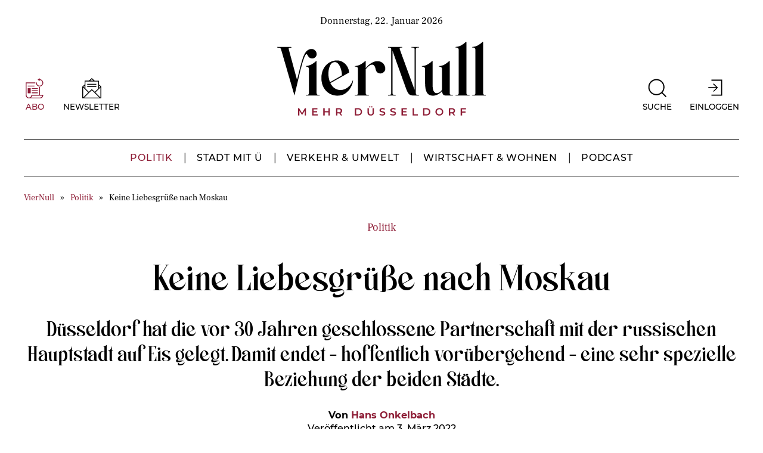

--- FILE ---
content_type: text/html; charset=UTF-8
request_url: https://www.viernull.de/politik/keine-liebesgruesse-nach-moskau/
body_size: 18088
content:
<!DOCTYPE html>
<html lang="de" prefix="og: https://ogp.me/ns# fb: https://ogp.me/ns/fb# article: https://ogp.me/ns/article#" class="no-js" dir="ltr" vocab="http://schema.org/">
<head>
	<meta charset="utf-8">
	<meta name="viewport" content="width=device-width, initial-scale=1">
	<title>Keine Liebesgrüße nach Moskau</title>
	

<meta name="wpsso-begin" content="wpsso structured data begin"/>
<!-- generator:1 --><meta name="generator" content="WPSSO Core 21.11.2/L*"/>
<!-- generator:2 --><meta name="generator" content="WPSSO UM 7.3.0/S"/>
<meta property="og:type" content="article"/>
<meta property="og:url" content="https://www.viernull.de/politik/keine-liebesgruesse-nach-moskau/"/>
<meta property="og:site_name" content="VierNull"/>
<meta property="og:title" content="Keine Liebesgr&uuml;&szlig;e nach Moskau"/>
<meta property="og:updated_time" content="2022-07-10T14:15:20+00:00"/>
<!-- og:image:1 --><meta property="og:image" content="https://www.viernull.de/wp-content/uploads/2022/03/220302-moskau-andreas.endermann-010-1200x628-cropped.jpg"/>
<!-- og:image:1 --><meta property="og:image:width" content="1200"/>
<!-- og:image:1 --><meta property="og:image:height" content="628"/>
<meta property="article:publisher" content="https://www.facebook.com/VierNullMedia"/>
<meta property="article:published_time" content="2022-03-03T04:29:37+00:00"/>
<meta property="article:modified_time" content="2022-07-10T14:15:20+00:00"/>
<meta name="twitter:domain" content="www.viernull.de"/>
<meta name="twitter:title" content="Keine Liebesgr&uuml;&szlig;e nach Moskau"/>
<meta name="twitter:description" content="Das Bild ging weltweit durch die Medien: Der russische Staatschef Wladimir Putin erkl&auml;rte wenige Tage vor dem Einmarsch seiner Truppen in die Ukraine, Russland werde die Unabh&auml;ngigkeit der..."/>
<meta name="twitter:card" content="summary_large_image"/>
<meta name="twitter:image" content="https://www.viernull.de/wp-content/uploads/2022/03/220302-moskau-andreas.endermann-010-1200x628-cropped.jpg?p=6615"/>
<script type="application/ld+json" id="wpsso-schema-graph">{"@context":"https://schema.org","@graph":[{"@id":"/politik/keine-liebesgruesse-nach-moskau/#sso/article-news/6615","@context":"https://schema.org","@type":"NewsArticle","mainEntityOfPage":"https://www.viernull.de/politik/keine-liebesgruesse-nach-moskau/","url":"https://www.viernull.de/politik/keine-liebesgruesse-nach-moskau/","name":"Keine Liebesgr&uuml;&szlig;e nach Moskau","description":"Das Bild ging weltweit durch die Medien: Der russische Staatschef Wladimir Putin erkl&auml;rte wenige Tage vor dem Einmarsch seiner Truppen in die Ukraine, Russland werde die Unabh&auml;ngigkeit der abtr&uuml;nnigen Provinzen Luhansk und Donezk anerkennen. Im Raum, in dem Putin dieses Statement aufzeichnen...","publisher":[{"@id":"/#sso/organization/site/org-banner-url"}],"headline":"Keine Liebesgr&uuml;&szlig;e nach Moskau","keywords":"Stephan Keller D\u00fcsseldorf","inLanguage":"de_DE","datePublished":"2022-03-03T04:29:37+00:00","dateModified":"2022-07-10T14:15:20+00:00","author":{"@id":"/e85c6a1cd99f75798d112cd13c440f1b#sso/person"},"thumbnailUrl":"https://www.viernull.de/wp-content/uploads/2022/03/220302-moskau-andreas.endermann-010-1200x628-cropped.jpg","image":[{"@id":"/wp-content/uploads/2022/03/220302-moskau-andreas.endermann-010-1200x1200-cropped.jpg#sso/image-object"},{"@id":"/wp-content/uploads/2022/03/220302-moskau-andreas.endermann-010-1200x900-cropped.jpg#sso/image-object"},{"@id":"/wp-content/uploads/2022/03/220302-moskau-andreas.endermann-010-1200x675-cropped.jpg#sso/image-object"}],"timeRequired":"PT6M","articleBody":"Das Bild ging weltweit durch die Medien: Der russische Staatschef Wladimir Putin erkl&auml;rte wenige Tage vor dem Einmarsch seiner Truppen in die Ukraine, Russland werde die Unabh&auml;ngigkeit der abtr&uuml;nnigen Provinzen Luhansk und Donezk anerkennen. Im Raum, in dem Putin dieses Statement aufzeichnen lie&szlig;, war ein in D&uuml;sseldorf vielen bekannter Mann: Sergei Sobjanin, Moskaus B&uuml;rgermeister. Den 58-J&auml;hrigen kennen etliche Politiker und Beamte wegen der St&auml;dtepartnerschaft mit Moskau. Diese besondere Beziehung besteht seit 30 Jahren. Die ersten Kontakte wurden 1968 gekn&uuml;pft, als Vertreter der Stadt und der Messe D&uuml;sseldorf (damals NOWEA) mit dem Wunsch nach einer wirtschaftlichen Kooperation in die russische Hauptstadt reisten und so die Basis f&uuml;r die heutige St&auml;dtepartnerschaft legten. Wer ist Sergei Sobjanin?Sobjanin geh&ouml;rt nach Aussage von Kennern zum inneren Kreis um Putin. Der Jurist und Politiker war unter anderem Generalgouverneur des Ural-Gebiets, Chef der Pr&auml;sidialverwaltung unter Wladimir Putin und Vize-Ministerpr&auml;sident in der Regierung der Russischen F&ouml;deration. Seit dem 21. Oktober 2010 ist er B&uuml;rgermeister der Stadt Moskau. Das hei&szlig;t, er geh&ouml;rte auch schon vor seinem Amt in Moskau zum Umfeld von Putin. Sein Vorg&auml;nger Juri Luschkow musste 2010 gehen, nachdem ihm Korruption vorgeworfen war. Weil er sich von seiner (und Putins) Partei &bdquo;Einiges Russland&ldquo; verraten f&uuml;hlte, trat er aus, ging auf Distanz zu Putin. Er starb 2019 in M&uuml;nchen. Welche Rolle spielte Luschkow f&uuml;r die St&auml;dtepartnerschaft?Juri Michailowitsch Luschkow war von 1992 bis 2010 an der Spitze der Moskauer Verwaltung und galt als einflussreicher Politiker noch aus der Zeit Boris Jelzins. In seiner Amtszeit wurde die Beziehung zu D&uuml;sseldorf stetig ausgebaut. Der damalige D&uuml;sseldorfer Oberb&uuml;rgermeister Joachim Erwin nannte den Kollege gern &bdquo;meinen Freund Luschkow&ldquo;. Der revanchierte sich unter anderem mit in Deutschland kaum vorstellbarem VIP-Service, wenn Erwin in Moskau war. Unter anderem stellte er ihm manchmal seinen Dienstwagen zur Verf&uuml;gung, eines der damals &uuml;blichen riesigen SIL-Fahrzeuge. Das waren &uuml;ber sechs Meter lange schwarze Autos, im hinteren &uuml;ppigen Fu&szlig;raum mit kleinen Perserteppichen ausgelegt und nur den obersten Funktion&auml;ren vorbehalten. War Erwin in Eile, bekam er sogar eine Polizei-Motorrad-Eskorte aus BMW-Maschinen und durfte die damals noch vorhandene exklusive Fahrspur f&uuml;r hohe Funktion&auml;re auf Moskaus Stra&szlig;en nutzen. Beispielsweise im November 2000, als die Messe D&uuml;sseldorf in Moskau eine neue Halle pr&auml;sentierte und Erwin dorthin reiste. Er genoss das sehr, weil er fast den Flieger nach Frankfurt am Main verpasst h&auml;tte, von wo er nach New York zum Marathon fliegen wollte. Dank Luschkows Hilfe kam er rechtzeitig zum Flughafen. Warum gab es die Messe-Tochter in Russland?Schon vor dem Niedergang des Warschauer Pakts und der Sowjetunion gab es wirtschaftliche Verbindungen vom Rhein an die Moskwa. Als Anfang der 1990er Jahre Russland sich scheinbar &ouml;ffnete und eine freie Marktwirtschaft zu entwickeln schien, sah die Messe in dem riesigen Land gro&szlig;e Chancen f&uuml;r ihr Gesch&auml;ft. Und diese Erwartungen erf&uuml;llten sich auch: Es gab mehrere Messen, eigens f&uuml;r den russischen Markt gegr&uuml;ndet. Claus Groth, ab 1970 in der Gesch&auml;ftsf&uuml;hrung der Messe D&uuml;sseldorf: &quot;Wir waren damals in Zeiten des kalten Krieges Pioniere in der UdSSR. Und wir haben das durchgehalten.&quot; So hat die Messe beispielsweise dem D&uuml;sseldorfer K&uuml;nstler G&uuml;nther Uecker geholfen, in Moskau eine gro&szlig;e Ausstellung zu realisieren. Die Arbeit dieser Gesellschaft, einer hundertprozentigen Tochter der Messe D&uuml;sseldorf, wurde jetzt eingestellt. Auch andere Aktivit&auml;ten der Messe im Land sind bis auf Weiteres beendet. Das hat die Messegesellschaft bekannt gegeben, nachdem Oberb&uuml;rgermeister Stephan Keller die St&auml;dtepartnerschaft auf Eis gelegt hatte. Kellers Stellungnahme: &bdquo;Der Angriff Russlands auf die Ukraine ist ein beispielloser Akt der Aggression, ein unertr&auml;glicher Bruch des V&ouml;lkerrechts, den wir nur auf das Allersch&auml;rfste verurteilen k&ouml;nnen. Wir in Europa, in Deutschland und in D&uuml;sseldorf sind nun aufgerufen, solidarisch zur Ukraine und der ukrainischen Bev&ouml;lkerung zu sein&ldquo;. Es gab zudem viele Kooperationen auf kultureller Ebene, unter anderem der Oper. Die hat jetzt eine gemeinsame Auff&uuml;hrung mit der Moskauer Helikon-Oper gestoppt. Wie wurde die St&auml;dtepartnerschaft praktisch gelebt?- Moskauer Tage in D&uuml;sseldorf (zuletzt 2017), D&uuml;sseldorfer Tage in Moskau (zuletzt 2019), Vorstellung der jeweiligen Partnerstadt durch vielf&auml;ltige Aktionen und regelm&auml;&szlig;ige Unterzeichnung von st&auml;dtepartnerschaftlichen Kommuniqu&eacute;s- Regelm&auml;&szlig;ige Gastspiele, zum Beispiel von Rheinoper und Helikon-Oper oder Tonhalle und Persimfans Orchester- Jugendsportturniere, etwa die Teilnahme von Moskau am Friendship-Cup in D&uuml;sseldorf, Judoka-Austausch, Wasserball- Sch&uuml;lerwettbewerbe organisiert durch den Verein D&uuml;sseldorf-Moskau, Teilnahme von jungen D&uuml;sseldorfern an der Sch&uuml;lerolympiade in Moskau, Austauschprogramme zwischen D&uuml;sseldorfer und Moskauer Schulen. Wie sah es auf der gesellschaftlichen Ebene aus?Mit dem Fall der Mauer und dem Zusammenbruch der Sowjetunion kam der gesellschaftliche Aspekt hinzu: 1991 wurde der Verein &quot;Deutsch-Russische Freundschaft D&uuml;sseldorf-Moskau 1991&quot; mit dem Ziel gegr&uuml;ndet, Kinderkranken- und Waisenh&auml;user in Moskau zu unterst&uuml;tzen. Der Verein unter seinem Vorsitzenden Albert Bitter schuf eine Reihe von engen Kontakten, es gab etliche Projekte f&uuml;r Krankenh&auml;user, Kinderheime und anderen Einrichtungen. Wie Erwin hatte der umtriebige und umstrittene Bitter einen kurzen Draht zu Juri Luschkow und wurde sogar Ehrenb&uuml;rger von Moskau. Der Kaufmann und Verleger pr&auml;sentierte immer wieder Fotos von sich und Michail Gorbatschow und r&uuml;hmte sich engster Kontakte zur russischen Spitze. Mit dem Tod Bitters im Jahr 2020 wurde es ruhig um den Verein. Eine Internetseite gibt es nicht, die im Adressverzeichnis aufgef&uuml;hrte Telefonnummer scheint deaktiviert zu sein. Es ist mir nicht gelungen festzustellen, ob der Verein noch existiert. Welche weiteren Kontakte hat es gegeben?In D&uuml;sseldorf gibt es noch weitere Gruppen, die den Kontakt zwischen der NRW-Landeshauptstadt und Russland pflegen. Auch sie reagieren auf den Krieg: Sowohl das Zentrum f&uuml;r deutsch-russische Kultur wie auch der deutsch-russische Wirtschaftsclub verk&uuml;nden auf ihren Internetseiten, sie seien &bdquo;vor&uuml;bergehend geschlossen&ldquo;. Der Club hat allerdings mit Datum 1. M&auml;rz eine Stellungnahme ver&ouml;ffentlicht: &bdquo;Wir als Deutsch Russischer Wirtschafts Club (D&uuml;sseldorf) sind seit 2013 als Plattform f&uuml;r alle russischsprachigen und Russland interessierten Menschen aktiv. Im Fokus des DRW steht der kulturelle und wirtschaftliche Erfahrungsaustausch im deutschen und russischen Sprachraum.&quot; Weiter hei&szlig;t es, man sei keine politische Organisation, unabh&auml;ngig von jeglicher staatlichen Organisation und werde von keinem russischen/deutschen Unternehmen gesponsert. Auch in der Vergangenheit habe sich der Club nie zum politischen Geschehen ge&auml;u&szlig;ert. In der aktuellen Situation sei man aber sehr besorgt. Als Deutsch Russischer Wirtschaftsclub distanziere man sich von Kriegen und verurteile jegliche Kriegshandlungen. FazitDie vielfachen Kontakte und gemeinsamen Aktionen in der St&auml;dtepartnerschaft haben &uuml;ber die Jahre zu einer ganzen Reihe von pers&ouml;nlichen Beziehungen gef&uuml;hrt. Alle diese Frauen und M&auml;nner sind jetzt mehr denn je im intensiven Austausch, so dass auch auf dieser Ebene die Nachrichten aus dem Westen in Russland verbreitet werden. Von der F&uuml;lle der Projekte und Gesch&auml;fte haben viele tausend Menschen profitiert, materiell, aber auch kulturell. Wenn das jetzt alles wegf&auml;llt, ist auch das eine Sanktion, die zwar nur aus kleinen Nadelstichen besteht, aber als &Uuml;bermittlung von Nachrichten funktioniert. Multiplikatoren in Russland werden mit einem anderen Blick auf den Krieg informiert und werden das weitertragen. In den Gruppen und Organisationen auf beiden Seiten wird die Bereitschaft vorhanden sein, in einer Nachkriegs- oder Nach-Putin-Zeit die Kontakte zu reaktivieren, weil man sich einig ist, nicht mit den Menschen ein Problem zu haben, sondern nur mit dem Machthaber im Kreml."},{"@id":"/#sso/organization/site/org-banner-url","@context":"https://schema.org","@type":"Organization","url":"https://www.viernull.de/","name":"VierNull","description":"D\u00fcsseldorfs Nachrichten und Geschichten","image":[{"@id":"/wp-content/uploads/2024/08/logo-quadratisch.png#sso/image-object"}],"logo":{"@id":"/wp-content/uploads/2024/08/viernull_600x60px_v4.png#sso/image-object"},"sameAs":["https://www.facebook.com/VierNullMedia","https://www.instagram.com/viernullmedia/","https://www.linkedin.com/company/viernull/","https://www.youtube.com/@viernullmedia"]},{"@id":"/wp-content/uploads/2024/08/logo-quadratisch.png#sso/image-object","@context":"https://schema.org","@type":"ImageObject","url":"https://www.viernull.de/wp-content/uploads/2024/08/logo-quadratisch.png","width":[{"@id":"#sso/qv-width-px-513"}],"height":[{"@id":"#sso/qv-height-px-513"}]},{"@id":"#sso/qv-width-px-513","@context":"https://schema.org","@type":"QuantitativeValue","name":"Width","unitText":"px","unitCode":"E37","value":"513"},{"@id":"#sso/qv-height-px-513","@context":"https://schema.org","@type":"QuantitativeValue","name":"Height","unitText":"px","unitCode":"E37","value":"513"},{"@id":"/wp-content/uploads/2024/08/viernull_600x60px_v4.png#sso/image-object","@context":"https://schema.org","@type":"ImageObject","url":"https://www.viernull.de/wp-content/uploads/2024/08/viernull_600x60px_v4.png","width":[{"@id":"#sso/qv-width-px-600"}],"height":[{"@id":"#sso/qv-height-px-60"}]},{"@id":"#sso/qv-width-px-600","@context":"https://schema.org","@type":"QuantitativeValue","name":"Width","unitText":"px","unitCode":"E37","value":"600"},{"@id":"#sso/qv-height-px-60","@context":"https://schema.org","@type":"QuantitativeValue","name":"Height","unitText":"px","unitCode":"E37","value":"60"},{"@id":"/e85c6a1cd99f75798d112cd13c440f1b#sso/person","@context":"https://schema.org","@type":"Person","url":"https://www.viernull.de/autor/hans-onkelbach/","name":"Hans Onkelbach","givenName":"Hans","familyName":"Onkelbach","description":"Autorenarchiv von: Hans Onkelbach ","image":[{"@id":"https://secure.gravatar.com/avatar/648aef7494d057a26ca60a4c731b8440.jpg?d=mp&s=1200#sso/image-object"}]},{"@id":"https://secure.gravatar.com/avatar/648aef7494d057a26ca60a4c731b8440.jpg?d=mp&s=1200#sso/image-object","@context":"https://schema.org","@type":"ImageObject","url":"https://secure.gravatar.com/avatar/648aef7494d057a26ca60a4c731b8440.jpg?d=mp&s=1200","width":[{"@id":"#sso/qv-width-px-1200"}],"height":[{"@id":"#sso/qv-height-px-1200"}]},{"@id":"#sso/qv-width-px-1200","@context":"https://schema.org","@type":"QuantitativeValue","name":"Width","unitText":"px","unitCode":"E37","value":"1200"},{"@id":"#sso/qv-height-px-1200","@context":"https://schema.org","@type":"QuantitativeValue","name":"Height","unitText":"px","unitCode":"E37","value":"1200"},{"@id":"/wp-content/uploads/2022/03/220302-moskau-andreas.endermann-010-1200x1200-cropped.jpg#sso/image-object","@context":"https://schema.org","@type":"ImageObject","url":"https://www.viernull.de/wp-content/uploads/2022/03/220302-moskau-andreas.endermann-010-1200x1200-cropped.jpg","identifier":"6621-wpsso-schema-1x1","name":"St\u008adtepartnerschaft D\u009fsseldorf &ndash; Moskau  &ndash; VierNull","caption":"Partnerst\u008adte, Hinweisschild Oberkassel\r\rPhoto :   Andreas Endermann","description":"Partnerst\u008adte, Hinweisschild Oberkassel Photo : Andreas Endermann","encodingFormat":"image/jpeg","uploadDate":"2022-03-02T16:13:35+00:00","width":[{"@id":"#sso/qv-width-px-1200"}],"height":[{"@id":"#sso/qv-height-px-1200"}]},{"@id":"/wp-content/uploads/2022/03/220302-moskau-andreas.endermann-010-1200x900-cropped.jpg#sso/image-object","@context":"https://schema.org","@type":"ImageObject","url":"https://www.viernull.de/wp-content/uploads/2022/03/220302-moskau-andreas.endermann-010-1200x900-cropped.jpg","identifier":"6621-wpsso-schema-4x3","name":"St\u008adtepartnerschaft D\u009fsseldorf &ndash; Moskau  &ndash; VierNull","caption":"Partnerst\u008adte, Hinweisschild Oberkassel\r\rPhoto :   Andreas Endermann","description":"Partnerst\u008adte, Hinweisschild Oberkassel Photo : Andreas Endermann","encodingFormat":"image/jpeg","uploadDate":"2022-03-02T16:13:35+00:00","width":[{"@id":"#sso/qv-width-px-1200"}],"height":[{"@id":"#sso/qv-height-px-900"}]},{"@id":"#sso/qv-height-px-900","@context":"https://schema.org","@type":"QuantitativeValue","name":"Height","unitText":"px","unitCode":"E37","value":"900"},{"@id":"/wp-content/uploads/2022/03/220302-moskau-andreas.endermann-010-1200x675-cropped.jpg#sso/image-object","@context":"https://schema.org","@type":"ImageObject","url":"https://www.viernull.de/wp-content/uploads/2022/03/220302-moskau-andreas.endermann-010-1200x675-cropped.jpg","identifier":"6621-wpsso-schema-16x9","name":"St\u008adtepartnerschaft D\u009fsseldorf &ndash; Moskau  &ndash; VierNull","caption":"Partnerst\u008adte, Hinweisschild Oberkassel\r\rPhoto :   Andreas Endermann","description":"Partnerst\u008adte, Hinweisschild Oberkassel Photo : Andreas Endermann","encodingFormat":"image/jpeg","uploadDate":"2022-03-02T16:13:35+00:00","width":[{"@id":"#sso/qv-width-px-1200"}],"height":[{"@id":"#sso/qv-height-px-675"}]},{"@id":"#sso/qv-height-px-675","@context":"https://schema.org","@type":"QuantitativeValue","name":"Height","unitText":"px","unitCode":"E37","value":"675"}]}</script>
<meta name="wpsso-end" content="wpsso structured data end"/>
<meta name="wpsso-cached" content="no cache for www.viernull.de"/>
<meta name="wpsso-added" content="2026-01-22T16:40:09+00:00 in 0.062756 secs (18.17 MB peak)"/>

<meta name='robots' content='index, follow, max-image-preview:large, max-snippet:-1, max-video-preview:-1, noarchive' />

	<!-- This site is optimized with the Yoast SEO plugin v26.7 - https://yoast.com/wordpress/plugins/seo/ -->
	<link rel="canonical" href="https://www.viernull.de/politik/keine-liebesgruesse-nach-moskau/" />
	<script type="application/ld+json" class="yoast-schema-graph">{"@context":"https://schema.org","@graph":[{"@type":"BreadcrumbList","@id":"https://www.viernull.de/politik/keine-liebesgruesse-nach-moskau/#breadcrumb","itemListElement":[{"@type":"ListItem","position":1,"name":"VierNull","item":"https://www.viernull.de/"},{"@type":"ListItem","position":2,"name":"Politik","item":"https://www.viernull.de/politik/"},{"@type":"ListItem","position":3,"name":"Keine Liebesgrüße nach Moskau"}]}]}</script>
	<!-- / Yoast SEO plugin. -->


<style id='wp-img-auto-sizes-contain-inline-css'>
img:is([sizes=auto i],[sizes^="auto," i]){contain-intrinsic-size:3000px 1500px}
/*# sourceURL=wp-img-auto-sizes-contain-inline-css */
</style>
<style id='wp-block-paragraph-inline-css'>
.is-small-text{font-size:.875em}.is-regular-text{font-size:1em}.is-large-text{font-size:2.25em}.is-larger-text{font-size:3em}.has-drop-cap:not(:focus):first-letter{float:left;font-size:8.4em;font-style:normal;font-weight:100;line-height:.68;margin:.05em .1em 0 0;text-transform:uppercase}body.rtl .has-drop-cap:not(:focus):first-letter{float:none;margin-left:.1em}p.has-drop-cap.has-background{overflow:hidden}:root :where(p.has-background){padding:1.25em 2.375em}:where(p.has-text-color:not(.has-link-color)) a{color:inherit}p.has-text-align-left[style*="writing-mode:vertical-lr"],p.has-text-align-right[style*="writing-mode:vertical-rl"]{rotate:180deg}
/*# sourceURL=https://www.viernull.de/wp-includes/blocks/paragraph/style.min.css */
</style>
<style id='classic-theme-styles-inline-css'>
/*! This file is auto-generated */
.wp-block-button__link{color:#fff;background-color:#32373c;border-radius:9999px;box-shadow:none;text-decoration:none;padding:calc(.667em + 2px) calc(1.333em + 2px);font-size:1.125em}.wp-block-file__button{background:#32373c;color:#fff;text-decoration:none}
/*# sourceURL=/wp-includes/css/classic-themes.min.css */
</style>
<link rel='stylesheet' id='theme-min-css' href='https://www.viernull.de/wp-content/themes/viernull/css/theme.min.css?ver=1.0.0' media='all' />
<link rel='stylesheet' id='theme-update-css' href='https://www.viernull.de/wp-content/cache/autoptimize/css/autoptimize_single_1b9355c979a99f741b0546800134200e.css?ver=1.0.0' media='all' />
<link rel='stylesheet' id='borlabs-cookie-custom-css' href='https://www.viernull.de/wp-content/cache/borlabs-cookie/1/borlabs-cookie-1-de.css?ver=3.3.22-32' media='all' />
<script src="https://www.viernull.de/wp-content/themes/viernull/js/uikit.min.js?ver=1.0.0" id="uikit-min-js" type="3d7552c3606bb1dca61ed347-text/javascript"></script>
<script src="https://www.viernull.de/wp-content/themes/viernull/js/uikit-icons.min.js?ver=1.0.0" id="uikit-icons-js" type="3d7552c3606bb1dca61ed347-text/javascript"></script>
<script data-no-optimize="1" data-no-minify="1" data-cfasync="false" src="https://www.viernull.de/wp-content/cache/borlabs-cookie/1/borlabs-cookie-config-de.json.js?ver=3.3.22-38" id="borlabs-cookie-config-js"></script>
<script data-no-optimize="1" data-no-minify="1" data-cfasync="false" src="https://www.viernull.de/wp-content/plugins/borlabs-cookie/assets/javascript/borlabs-cookie-prioritize.min.js?ver=3.3.22" id="borlabs-cookie-prioritize-js"></script>

<meta name="referrer" content="no-referrer-when-downgrade" />
<style> #wp-worthy-pixel { line-height: 1px; height: 1px; margin: 0; padding: 0; overflow: hidden; } </style>
<script type="3d7552c3606bb1dca61ed347-text/javascript">document.getElementsByTagName("html")[0].classList.remove("no-js");document.getElementsByTagName("html")[0].classList.add("js");</script><link rel="apple-touch-icon" sizes="180x180" href="https://www.viernull.de/wp-content/themes/viernull/images/fav/apple-touch-icon.png">
			<link rel="icon" type="image/png" sizes="32x32" href="https://www.viernull.de/wp-content/themes/viernull/images/fav/favicon-32x32.png">
			<link rel="icon" type="image/png" sizes="16x16" href="https://www.viernull.de/wp-content/themes/viernull/images/fav/favicon-16x16.png">
			<link rel="manifest" href="https://www.viernull.de/wp-content/themes/viernull/images/fav/site.webmanifest">
			<link rel="mask-icon" href="https://www.viernull.de/wp-content/themes/viernull/images/fav/safari-pinned-tab.svg" color="#000000">
			<meta name="msapplication-TileColor" content="#ffffff">
			<meta name="theme-color" content="#ffffff"><meta name="google-site-verification" content="i0AQZAB2qzKKFn080FRfT7L3q7tyGXUebrbYeHblb-E"><meta name="facebook-domain-verification" content="pfeo5ndqgnsqt792o327xfpslne7mj" />
<!-- Meta Pixel Code -->
<script data-borlabs-cookie-script-blocker-id='facebook_meta_pixel' type='text/template'>
!function(f,b,e,v,n,t,s){if(f.fbq)return;n=f.fbq=function(){n.callMethod?
n.callMethod.apply(n,arguments):n.queue.push(arguments)};if(!f._fbq)f._fbq=n;
n.push=n;n.loaded=!0;n.version='2.0';n.queue=[];t=b.createElement(e);t.async=!0;
t.src=v;s=b.getElementsByTagName(e)[0];s.parentNode.insertBefore(t,s)}(window,
document,'script','https://connect.facebook.net/en_US/fbevents.js');
</script>
<!-- End Meta Pixel Code -->
<script data-borlabs-cookie-script-blocker-id='facebook_meta_pixel' type='text/template'>var url = window.location.origin + '?ob=open-bridge';
            fbq('set', 'openbridge', '1070811833533747', url);
fbq('init', '1070811833533747', {}, {
    "agent": "wordpress-6.9-4.1.5"
})</script><script data-borlabs-cookie-script-blocker-id='facebook_meta_pixel' type='text/template'>
    fbq('track', 'PageView', []);
  </script><!-- Matomo -->
<script type="3d7552c3606bb1dca61ed347-text/javascript">
var _paq = window._paq || [];
/* tracker methods like "setCustomDimension" should be called before "trackPageView" */
_paq.push(['requireCookieConsent']);
_paq.push(['trackPageView']);
_paq.push(['enableLinkTracking']);
(function() {
var u="https://matomo.viernull.de/";
if (u.length > 0 && !u.endsWith('/')) {
  u += '/';
}
_paq.push(['setTrackerUrl', u+'matomo.php']);
_paq.push(['setSiteId', '1']);
var d=document, g=d.createElement('script'), s=d.getElementsByTagName('script')[0];
g.type='text/javascript'; g.async=true; g.defer=true; g.src=u+'matomo.js'; s.parentNode.insertBefore(g,s);
})();
</script>
<!-- End Matomo Code -->	<style id='global-styles-inline-css'>
:root{--wp--preset--aspect-ratio--square: 1;--wp--preset--aspect-ratio--4-3: 4/3;--wp--preset--aspect-ratio--3-4: 3/4;--wp--preset--aspect-ratio--3-2: 3/2;--wp--preset--aspect-ratio--2-3: 2/3;--wp--preset--aspect-ratio--16-9: 16/9;--wp--preset--aspect-ratio--9-16: 9/16;--wp--preset--color--black: #000000;--wp--preset--color--cyan-bluish-gray: #abb8c3;--wp--preset--color--white: #ffffff;--wp--preset--color--pale-pink: #f78da7;--wp--preset--color--vivid-red: #cf2e2e;--wp--preset--color--luminous-vivid-orange: #ff6900;--wp--preset--color--luminous-vivid-amber: #fcb900;--wp--preset--color--light-green-cyan: #7bdcb5;--wp--preset--color--vivid-green-cyan: #00d084;--wp--preset--color--pale-cyan-blue: #8ed1fc;--wp--preset--color--vivid-cyan-blue: #0693e3;--wp--preset--color--vivid-purple: #9b51e0;--wp--preset--gradient--vivid-cyan-blue-to-vivid-purple: linear-gradient(135deg,rgb(6,147,227) 0%,rgb(155,81,224) 100%);--wp--preset--gradient--light-green-cyan-to-vivid-green-cyan: linear-gradient(135deg,rgb(122,220,180) 0%,rgb(0,208,130) 100%);--wp--preset--gradient--luminous-vivid-amber-to-luminous-vivid-orange: linear-gradient(135deg,rgb(252,185,0) 0%,rgb(255,105,0) 100%);--wp--preset--gradient--luminous-vivid-orange-to-vivid-red: linear-gradient(135deg,rgb(255,105,0) 0%,rgb(207,46,46) 100%);--wp--preset--gradient--very-light-gray-to-cyan-bluish-gray: linear-gradient(135deg,rgb(238,238,238) 0%,rgb(169,184,195) 100%);--wp--preset--gradient--cool-to-warm-spectrum: linear-gradient(135deg,rgb(74,234,220) 0%,rgb(151,120,209) 20%,rgb(207,42,186) 40%,rgb(238,44,130) 60%,rgb(251,105,98) 80%,rgb(254,248,76) 100%);--wp--preset--gradient--blush-light-purple: linear-gradient(135deg,rgb(255,206,236) 0%,rgb(152,150,240) 100%);--wp--preset--gradient--blush-bordeaux: linear-gradient(135deg,rgb(254,205,165) 0%,rgb(254,45,45) 50%,rgb(107,0,62) 100%);--wp--preset--gradient--luminous-dusk: linear-gradient(135deg,rgb(255,203,112) 0%,rgb(199,81,192) 50%,rgb(65,88,208) 100%);--wp--preset--gradient--pale-ocean: linear-gradient(135deg,rgb(255,245,203) 0%,rgb(182,227,212) 50%,rgb(51,167,181) 100%);--wp--preset--gradient--electric-grass: linear-gradient(135deg,rgb(202,248,128) 0%,rgb(113,206,126) 100%);--wp--preset--gradient--midnight: linear-gradient(135deg,rgb(2,3,129) 0%,rgb(40,116,252) 100%);--wp--preset--font-size--small: 13px;--wp--preset--font-size--medium: 20px;--wp--preset--font-size--large: 36px;--wp--preset--font-size--x-large: 42px;--wp--preset--spacing--20: 0.44rem;--wp--preset--spacing--30: 0.67rem;--wp--preset--spacing--40: 1rem;--wp--preset--spacing--50: 1.5rem;--wp--preset--spacing--60: 2.25rem;--wp--preset--spacing--70: 3.38rem;--wp--preset--spacing--80: 5.06rem;--wp--preset--shadow--natural: 6px 6px 9px rgba(0, 0, 0, 0.2);--wp--preset--shadow--deep: 12px 12px 50px rgba(0, 0, 0, 0.4);--wp--preset--shadow--sharp: 6px 6px 0px rgba(0, 0, 0, 0.2);--wp--preset--shadow--outlined: 6px 6px 0px -3px rgb(255, 255, 255), 6px 6px rgb(0, 0, 0);--wp--preset--shadow--crisp: 6px 6px 0px rgb(0, 0, 0);}:where(.is-layout-flex){gap: 0.5em;}:where(.is-layout-grid){gap: 0.5em;}body .is-layout-flex{display: flex;}.is-layout-flex{flex-wrap: wrap;align-items: center;}.is-layout-flex > :is(*, div){margin: 0;}body .is-layout-grid{display: grid;}.is-layout-grid > :is(*, div){margin: 0;}:where(.wp-block-columns.is-layout-flex){gap: 2em;}:where(.wp-block-columns.is-layout-grid){gap: 2em;}:where(.wp-block-post-template.is-layout-flex){gap: 1.25em;}:where(.wp-block-post-template.is-layout-grid){gap: 1.25em;}.has-black-color{color: var(--wp--preset--color--black) !important;}.has-cyan-bluish-gray-color{color: var(--wp--preset--color--cyan-bluish-gray) !important;}.has-white-color{color: var(--wp--preset--color--white) !important;}.has-pale-pink-color{color: var(--wp--preset--color--pale-pink) !important;}.has-vivid-red-color{color: var(--wp--preset--color--vivid-red) !important;}.has-luminous-vivid-orange-color{color: var(--wp--preset--color--luminous-vivid-orange) !important;}.has-luminous-vivid-amber-color{color: var(--wp--preset--color--luminous-vivid-amber) !important;}.has-light-green-cyan-color{color: var(--wp--preset--color--light-green-cyan) !important;}.has-vivid-green-cyan-color{color: var(--wp--preset--color--vivid-green-cyan) !important;}.has-pale-cyan-blue-color{color: var(--wp--preset--color--pale-cyan-blue) !important;}.has-vivid-cyan-blue-color{color: var(--wp--preset--color--vivid-cyan-blue) !important;}.has-vivid-purple-color{color: var(--wp--preset--color--vivid-purple) !important;}.has-black-background-color{background-color: var(--wp--preset--color--black) !important;}.has-cyan-bluish-gray-background-color{background-color: var(--wp--preset--color--cyan-bluish-gray) !important;}.has-white-background-color{background-color: var(--wp--preset--color--white) !important;}.has-pale-pink-background-color{background-color: var(--wp--preset--color--pale-pink) !important;}.has-vivid-red-background-color{background-color: var(--wp--preset--color--vivid-red) !important;}.has-luminous-vivid-orange-background-color{background-color: var(--wp--preset--color--luminous-vivid-orange) !important;}.has-luminous-vivid-amber-background-color{background-color: var(--wp--preset--color--luminous-vivid-amber) !important;}.has-light-green-cyan-background-color{background-color: var(--wp--preset--color--light-green-cyan) !important;}.has-vivid-green-cyan-background-color{background-color: var(--wp--preset--color--vivid-green-cyan) !important;}.has-pale-cyan-blue-background-color{background-color: var(--wp--preset--color--pale-cyan-blue) !important;}.has-vivid-cyan-blue-background-color{background-color: var(--wp--preset--color--vivid-cyan-blue) !important;}.has-vivid-purple-background-color{background-color: var(--wp--preset--color--vivid-purple) !important;}.has-black-border-color{border-color: var(--wp--preset--color--black) !important;}.has-cyan-bluish-gray-border-color{border-color: var(--wp--preset--color--cyan-bluish-gray) !important;}.has-white-border-color{border-color: var(--wp--preset--color--white) !important;}.has-pale-pink-border-color{border-color: var(--wp--preset--color--pale-pink) !important;}.has-vivid-red-border-color{border-color: var(--wp--preset--color--vivid-red) !important;}.has-luminous-vivid-orange-border-color{border-color: var(--wp--preset--color--luminous-vivid-orange) !important;}.has-luminous-vivid-amber-border-color{border-color: var(--wp--preset--color--luminous-vivid-amber) !important;}.has-light-green-cyan-border-color{border-color: var(--wp--preset--color--light-green-cyan) !important;}.has-vivid-green-cyan-border-color{border-color: var(--wp--preset--color--vivid-green-cyan) !important;}.has-pale-cyan-blue-border-color{border-color: var(--wp--preset--color--pale-cyan-blue) !important;}.has-vivid-cyan-blue-border-color{border-color: var(--wp--preset--color--vivid-cyan-blue) !important;}.has-vivid-purple-border-color{border-color: var(--wp--preset--color--vivid-purple) !important;}.has-vivid-cyan-blue-to-vivid-purple-gradient-background{background: var(--wp--preset--gradient--vivid-cyan-blue-to-vivid-purple) !important;}.has-light-green-cyan-to-vivid-green-cyan-gradient-background{background: var(--wp--preset--gradient--light-green-cyan-to-vivid-green-cyan) !important;}.has-luminous-vivid-amber-to-luminous-vivid-orange-gradient-background{background: var(--wp--preset--gradient--luminous-vivid-amber-to-luminous-vivid-orange) !important;}.has-luminous-vivid-orange-to-vivid-red-gradient-background{background: var(--wp--preset--gradient--luminous-vivid-orange-to-vivid-red) !important;}.has-very-light-gray-to-cyan-bluish-gray-gradient-background{background: var(--wp--preset--gradient--very-light-gray-to-cyan-bluish-gray) !important;}.has-cool-to-warm-spectrum-gradient-background{background: var(--wp--preset--gradient--cool-to-warm-spectrum) !important;}.has-blush-light-purple-gradient-background{background: var(--wp--preset--gradient--blush-light-purple) !important;}.has-blush-bordeaux-gradient-background{background: var(--wp--preset--gradient--blush-bordeaux) !important;}.has-luminous-dusk-gradient-background{background: var(--wp--preset--gradient--luminous-dusk) !important;}.has-pale-ocean-gradient-background{background: var(--wp--preset--gradient--pale-ocean) !important;}.has-electric-grass-gradient-background{background: var(--wp--preset--gradient--electric-grass) !important;}.has-midnight-gradient-background{background: var(--wp--preset--gradient--midnight) !important;}.has-small-font-size{font-size: var(--wp--preset--font-size--small) !important;}.has-medium-font-size{font-size: var(--wp--preset--font-size--medium) !important;}.has-large-font-size{font-size: var(--wp--preset--font-size--large) !important;}.has-x-large-font-size{font-size: var(--wp--preset--font-size--x-large) !important;}
/*# sourceURL=global-styles-inline-css */
</style>
<link rel='stylesheet' id='plenigo-frontend-css-css' href='https://www.viernull.de/wp-content/cache/autoptimize/css/autoptimize_single_e8d923fe36702bfd39b4f956caab2869.css?ver=0.4.4' media='all' />
</head>
<body class="wp-singular post-template-default single single-post postid-6615 single-format-standard wp-theme-viernull sso-loggedout wpsso-post-6615-type-post">
	
<!-- Meta Pixel Code -->
<noscript>
<img height="1" width="1" style="display:none" alt="fbpx"
src="https://www.facebook.com/tr?id=1070811833533747&ev=PageView&noscript=1" />
</noscript>
<!-- End Meta Pixel Code -->
	
		
			<!-- ProgressBar  -->   
		<div class="progress-container">
			<div class="progress-bar" id="headerBar"></div>
		</div>
		<!-- END ProgressBar  -->   
			
	<!-- Toolbar -->   
	<div class="tm-toolbar">
		<div class="uk-container uk-text-center">
            <div>
				<script type="3d7552c3606bb1dca61ed347-text/javascript">document.currentScript.insertAdjacentHTML('afterend', '<time class="text-small" datetime="' + new Date().toJSON() + '">' + new Intl.DateTimeFormat(document.documentElement.lang, {weekday: 'long', year: 'numeric', month: 'long', day: 'numeric'}).format() + '</time>');</script>
			</div>
		</div>
	</div>
	<!-- END Toolbar -->  

	<!-- Header Mobile -->   
	<div class="tm-header-mobile uk-hidden@m">
		<div uk-sticky show-on-up animation="uk-animation-slide-top" cls-active="uk-navbar-sticky" sel-target=".uk-navbar-container">
			<div class="uk-navbar-container uk-container">
				<nav class="uk-navbar uk-flex uk-flex-between uk-flex-left uk-flex-middle">
					<div class="uk-width-1-4">               
						<a class="uk-navbar-toggle uk-float-left" href="#tm-mobile" uk-toggle>
							<div uk-navbar-toggle-icon="ratio: 1" class="uk-icon uk-navbar-toggle-icon"></div>
						</a>
					</div>
								
					<div>       
													<a href="https://www.viernull.de" class="uk-navbar-item uk-logo" title="VierNull - Düsseldorfs Nachrichten und Geschichten">
								<img alt="VierNull" src="https://www.viernull.de/wp-content/themes/viernull/images/branding/branding_viernull.svg">
								<img class="sticky" alt="VierNull" src="https://www.viernull.de/wp-content/themes/viernull/images/branding/branding_viernull_marke.svg">
							</a>
											</div>

											<!-- Custom Bar -->   
						<div class="uk-width-1-4 uk-flex uk-flex-right">
							<div class="uk-grid-small uk-child-width-auto uk-flex-middle uk-grid" uk-grid>
																											<div>
											<div class="uk-panel">
												<a class="login uk-icon-link" href="https://www.viernull.de/einloggen/?returnUrl=https%3A%2F%2Fwww.viernull.de%2Fpolitik%2Fkeine-liebesgruesse-nach-moskau%2F">
													<div class="uk-icon" uk-icon="icon: sign-in; ratio: 1.5" title="Einloggen"></div>
													<span>Einloggen</span>
												</a>
											</div>
										</div>
																								</div>
						</div>
						<!-- END Custom Bar -->   
									</nav>
			</div>
		</div>  
	</div>
	<!-- END Header Mobile -->   

	<!-- Toogle Menü Mobile -->   
	<div id="tm-mobile" class="tm-menu-mobile uk-modal-full uk-modal" uk-modal>
		<div class="uk-modal-dialog uk-modal-body uk-height-viewport">
			<button class="uk-modal-close-full uk-icon uk-close" type="button" uk-close="ratio: 1.2"></button>     
			<div class="uk-child-width-1-1 uk-grid uk-grid-stack" uk-grid>

									<!-- Custom Bar --> 
					<div id="module-menu-custom-bar">
						<div class="uk-grid-medium uk-child-width-auto uk-flex-bottom uk-grid" uk-grid>
																								<div>
										<div class="uk-panel">
											<a class="login uk-icon-link" href="https://www.viernull.de/einloggen/?returnUrl=https%3A%2F%2Fwww.viernull.de%2Fpolitik%2Fkeine-liebesgruesse-nach-moskau%2F">
												<div class="uk-icon" uk-icon="icon: sign-in; ratio: 1.5" title="Einloggen"></div>
												<span>Einloggen</span>
											</a>
										</div>
									</div>
															                            <!-- Abo -->
                            <div>
                                <div class="uk-panel">
                                    <a class="abo uk-icon-link highlighted uk-text-center" href="https://www.viernull.de/abo/">
                                        <div class="uk-icon icon-abo"></div>
                                        <span>Abo</span>
                                    </a>
                                </div>
                            </div>
                            <!-- END Abo -->

                            
                            
                                                              <!-- Newsletter -->
                                <div>
                                    <div class="uk-panel">
                                        <a class="newsletter uk-icon-link uk-text-center" href="https://www.viernull.de/newsletter/">
                                            <div class="uk-icon icon-newsletter"></div>
                                            <span>Newsletter</span>
                                        </a>
                                    </div>
                                </div>
                                <!-- END Newsletter -->
                            
							<!-- Suche -->
							<div>
								<div class="uk-panel">
									<a class="search uk-icon-link" href="#search-modal" uk-toggle>
										<div class="uk-search-toggle uk-icon uk-search-icon" uk-search-icon="ratio: 1.8"></div>
										<span>Suche</span>
									</a>


									<!-- Suche Modal -->
									<div id="search-modal" class="uk-modal-full uk-modal" uk-modal>
										<div class="uk-modal-dialog uk-flex uk-flex-center uk-flex-middle" uk-height-viewport>
											<button class="uk-modal-close-full uk-icon uk-close" type="button" uk-close="ratio: 1.8"></button>
											<div class="uk-search uk-search-large">
												<form id="search" action="https://www.viernull.de" method="get" role="search" class="uk-search uk-search-large" autocomplete="off">
													<input name="s" placeholder="Suchbegriff eingeben..." type="search" class="uk-search-input uk-text-center" autofocus>
												</form>            
											</div>
										</div>
									</div>
									<!-- END Suche Modal -->

								</div>
							</div>
							<!-- END Suche -->		
		
							
							
							
														
						</div>
					</div> 
					<!-- END Custom Bar --> 
				
				<!-- Menu Mobile --> 
				<div id="module-menu-mobile">
					<div class="uk-panel">    
						<ul class="uk-nav uk-nav-default"><li><a href="https://www.viernull.de/" title="Home">Home</a></li><li class="uk-nav-divider"></li>
<li class="uk-active active-parent"><a href="https://www.viernull.de/politik/" title="Politik">Politik</a></li><li class="uk-nav-divider"></li>
<li><a href="https://www.viernull.de/stadt-mit-ue/" title="Stadt mit Ü">Stadt mit Ü</a></li><li class="uk-nav-divider"></li>
<li><a href="https://www.viernull.de/verkehr-umwelt/" title="Verkehr &amp; Umwelt">Verkehr &amp; Umwelt</a></li><li class="uk-nav-divider"></li>
<li><a href="https://www.viernull.de/wirtschaft-und-wohnen/" title="Wirtschaft &amp; Wohnen">Wirtschaft &amp; Wohnen</a></li><li class="uk-nav-divider"></li>
<li><a href="https://www.viernull.de/podcast/" title="Podcast">Podcast</a></li></ul>					</div>
				</div>    
				<!-- END Menu Mobile --> 
			</div>
		</div>
	</div>
	<!-- END Toogle Menü Mobile -->  

	<!-- Header -->   
	<div class="tm-header uk-visible@m" uk-header>

		<!-- Headerbar -->   
		<div class="tm-headerbar-top uk-dark">
			<div class="uk-container uk-container-large">
				<div class="uk-position-relative uk-flex uk-flex-between uk-flex-left uk-flex-bottom">


					<!-- Custom Bar -->
					<div class="uk-width-1-3 uk-flex uk-flex-left">
						<div class="uk-grid-medium uk-child-width-auto uk-flex-middle uk-grid" uk-grid>
							
                            <!-- Abo -->
                            <div>
                                <div class="uk-panel">
                                    <a class="abo uk-icon-link highlighted uk-text-center" href="https://www.viernull.de/abo/">
                                        <div class="uk-icon icon-abo"></div>
                                        <span>Abo</span>
                                    </a>
                                </div>
                            </div>
                            <!-- END Abo -->

                            
                            
							                                <!-- Newsletter -->
                                <div>
                                    <div class="uk-panel">
                                        <a class="newsletter uk-icon-link uk-text-center" href="https://www.viernull.de/newsletter/">
                                            <div class="uk-icon icon-newsletter"></div>
                                            <span>Newsletter</span>
                                        </a>
                                    </div>
                                </div>
                                <!-- END Newsletter -->
							
						</div>
					</div>
					<!-- END Custom Bar -->       
		  		  
					<!-- Logo -->                
											<a href="https://www.viernull.de" class="uk-logo" title="VierNull - Düsseldorfs Nachrichten und Geschichten">
							<img alt="VierNull" src="https://www.viernull.de/wp-content/themes/viernull/images/branding/branding_viernull.svg">
						</a>
										<!-- END Logo -->  
									
											<!-- Custom Bar -->   
						<div class="uk-width-1-3 uk-flex uk-flex-right">
							<div class="uk-grid-medium uk-child-width-auto uk-flex-middle uk-grid" uk-grid>

                                <!-- Suche -->
                                <div>
                                    <div class="uk-panel">
                                        <a class="search uk-icon-link" href="#search-modal" uk-toggle>
                                            <div class="uk-search-toggle uk-icon uk-search-icon" uk-search-icon="ratio: 1.8"></div>
                                            <span>Suche</span>
                                        </a>


                                        <!-- Suche Modal -->
                                        <div id="search-modal" class="uk-modal-full uk-modal" uk-modal>
                                            <div class="uk-modal-dialog uk-flex uk-flex-center uk-flex-middle" uk-height-viewport>
                                                <button class="uk-modal-close-full uk-icon uk-close" type="button" uk-close="ratio: 1.5"></button>
                                                <div class="uk-search uk-search-large">
                                                    <form id="search" action="https://www.viernull.de" method="get" role="search" class="uk-search uk-search-large" autocomplete="off">
                                                        <input name="s" placeholder="Suchbegriff eingeben..." type="search" class="uk-search-input uk-text-center" autofocus>
                                                    </form>
                                                </div>
                                            </div>
                                        </div>
                                        <!-- END Suche Modal -->

                                    </div>
                                </div>
                                <!-- END Suche -->

																											<div>
											<div class="uk-panel">
												<a class="login uk-icon-link" href="https://www.viernull.de/einloggen/?returnUrl=https%3A%2F%2Fwww.viernull.de%2Fpolitik%2Fkeine-liebesgruesse-nach-moskau%2F">
													<div class="uk-icon" uk-icon="icon: sign-in; ratio: 1.8" title="Einloggen"></div>
													<span>Einloggen</span>
												</a>
											</div>
										</div>
									
											
							</div>
						</div>
						<!-- END Custom Bar -->   
					
				</div>
			</div>
		</div>
		<!-- END Headerbar -->   


		<!-- Menü -->     
		<div uk-sticky media="@m" show-on-up animation="uk-animation-slide-top" cls-active="uk-navbar-sticky" sel-target=".uk-navbar-container" class="uk-sticky">
			<div class="uk-navbar-container">
				<div class="uk-container uk-container-large">
					<nav class="uk-navbar uk-flex uk-flex-center uk-flex-middle" uk-navbar>
						<div class="uk-position-center-left">
							<a href="https://www.viernull.de" class="uk-logo">
								<img class="sticky" alt="VierNull" src="https://www.viernull.de/wp-content/themes/viernull/images/branding/branding_viernull_marke.svg">
							</a>
						</div>
						<ul class="uk-navbar-nav"><li class="uk-active active-parent"><a href="https://www.viernull.de/politik/" title="Politik">Politik</a></li>
<li><a href="https://www.viernull.de/stadt-mit-ue/" title="Stadt mit Ü">Stadt mit Ü</a></li>
<li><a href="https://www.viernull.de/verkehr-umwelt/" title="Verkehr &amp; Umwelt">Verkehr &amp; Umwelt</a></li>
<li><a href="https://www.viernull.de/wirtschaft-und-wohnen/" title="Wirtschaft &amp; Wohnen">Wirtschaft &amp; Wohnen</a></li>
<li><a href="https://www.viernull.de/podcast/" title="Podcast">Podcast</a></li>
</ul>					</nav>
				</div>
			</div>
		</div>
		<!-- END Menü -->  
	</div>
	<!-- END Header -->  
	
	<main>
	
			<!-- Breadcrump -->
	<div id="breadcrumb" class="uk-section-default uk-section-xsmall">
		<div class="uk-container uk-container-large">
			<ul class="uk-breadcrumb"><li><span><a href="https://www.viernull.de/">VierNull</a></span></li>  <li><span><a href="https://www.viernull.de/politik/">Politik</a></span></li>  <li><h2 class="breadcrumb_last" aria-current="page">Keine Liebesgrüße nach Moskau</h2></li></ul>		</div>      
	</div>
	<!-- END Breadcrump -->

        
        

                    <div class="uk-section-default uk-section uk-padding-remove-top">
        
                <div class="uk-container uk-container-large">

                                            <div class="uk-grid uk-child-width-1-1" uk-grid uk-scrollspy="target: .uk-article:not(.no-scrollspy):not(:first-child); cls: uk-animation-fade; delay: 300">
                    

	
	
<article class="uk-article uk-article-full">
	<div class="uk-grid uk-grid-large uk-child-width-1-1" uk-grid>
		<div class="uk-panel uk-text-center@m">
								<div class="category"><a href="https://www.viernull.de/politik/">Politik</a></div>
						<div class="headline uk-margin-small"><h1>Keine Liebesgrüße nach Moskau</h1></div>
							<div class="introtext uk-margin-small"><div class="uk-h2">Düsseldorf hat die vor 30 Jahren geschlossene Partnerschaft mit der russischen Hauptstadt auf Eis gelegt. Damit endet - hoffentlich vorübergehend - eine sehr spezielle Beziehung der beiden Städte.  </div></div>
			            <div class="author">
                Von <a href="https://www.viernull.de/autor/hans-onkelbach/">Hans Onkelbach </a>            </div>
			<div class="published-date">Veröffentlicht am 3. März 2022</div>
		</div>
		<div class="uk-panel">
			<div class="full-image">
				<figure>
					<img sizes="(min-width:1500px) 1400px, (min-width:960px) calc(100vw - 80px), (min-width:640px) calc(100vw - 60px), calc(100vw - 30px)" alt="Stdtepartnerschaft Dsseldorf &#8211; Moskau" src="https://www.viernull.de/wp-content/uploads/bis-images/6621/220302-moskau-andreas.endermann-010-1920x9999.jpg" width="1920" srcset="https://www.viernull.de/wp-content/uploads/2022/03/220302-moskau-andreas.endermann-010.jpg 2000w, https://www.viernull.de/wp-content/uploads/2022/03/220302-moskau-andreas.endermann-010-300x200.jpg 300w, https://www.viernull.de/wp-content/uploads/2022/03/220302-moskau-andreas.endermann-010-1024x682.jpg 1024w, https://www.viernull.de/wp-content/uploads/2022/03/220302-moskau-andreas.endermann-010-768x512.jpg 768w, https://www.viernull.de/wp-content/uploads/2022/03/220302-moskau-andreas.endermann-010-1536x1024.jpg 1536w">											<figcaption>
							Auf mehreren nach Düsseldorf führenden Straßen stehen diese Schilder mit den Namen aller Städtepartner, darunter auch Moskau. Foto: Andreas Endermann						</figcaption>
									</figure>
			</div>
		</div>
		
					
				<div class="uk-panel">
			<div class="fulltext uk-column-1-2@m">
				<div class="paywallReducedContent"><p>Das Bild ging weltweit durch die Medien: Der russische Staatschef Wladimir Putin erkl&#xE4;rte wenige Tage vor dem Einmarsch seiner Truppen in die Ukraine, Russland werde die Unabh&#xE4;ngigkeit der abtr&#xFC;nnigen Provinzen Luhansk und Donezk anerkennen. Im Raum, in dem Putin dieses Statement aufzeichnen lie&#xDF;, war ein in D&#xFC;sseldorf vielen bekannter Mann: Sergei Sobjanin, Moskaus B&#xFC;rgermeister. Den 58-J&#xE4;hrigen kennen etliche Politiker und Beamte wegen der St&#xE4;dtepartnerschaft mit Moskau. Diese besondere Beziehung besteht seit 30 Jahren. Die ersten Kontakte wurden 1968 gekn&#xFC;pft, als Vertreter der Stadt und der Messe D&#xFC;sseldorf (damals NOWEA) mit dem Wunsch nach einer wirtschaftlichen Kooperation in die russische Hauptstadt reisten und so die Basis f&#xFC;r die heutige St&#xE4;dtepartnerschaft legten.</p></div></div><div><div class="paywallContainer"><div class="paywall bg-dark uk-margin-top trackShow" data-category="Paywall" data-action="Show Paywall" data-name="Standard">
<div class="uk-card uk-card-paywall">
<div class="uk-card-body">
<h3 class="white">Das ist jetzt eine gemeine Stelle, den Text auszublenden, das wissen wir.</h3>
<p>Unser Journalismus ist werbefrei und unabhängig, deshalb können wir ihn nicht kostenlos anbieten. Sichern Sie sich unbegrenzten Zugang mit unserem Start-Abo: die ersten sechs Monate für insgesamt 1 Euro. Danach kostet das Abo 10 Euro monatlich. Es ist jederzeit kündbar. Alternativ können Sie unsere Artikel auch einzeln kaufen.</p>
<div class="uk-child-width-1-2@m uk-flex-center" uk-grid>
<div class="uk-width-auto"><p><span data-href="aHR0cHM6Ly93d3cudmllcm51bGwuZGUvYWJvLz9yZXR1cm5fdXJsPWh0dHBzJTNBJTJGJTJGd3d3LnZpZXJudWxsLmRlJTJGcG9saXRpayUyRmtlaW5lLWxpZWJlc2dydWVzc2UtbmFjaC1tb3NrYXUlMkY=" class="uk-button btn-white redirectLink trackClick" data-category="Paywall" data-action="Click Paywall Button" data-name="Start-Abo">Start-Abo: 6 Monate für 1 Euro</span></p></div>
<div class="uk-width-auto"><p><span data-href="aHR0cHM6Ly93d3cudmllcm51bGwuZGUvY2hlY2tvdXQvP29mZmVyX2lkPU9fOTNKUUxTVjNSSUdGWUJTVjdXJnBvc3RfaWQ9NjYxNQ==" class="uk-button btn-white redirectLink trackClick" data-category="Paywall" data-action="Click Paywall Button" data-name="Einzelkauf">Artikel einzeln kaufen (2 EUR)</span></p></div>
</div>

<p>Schon Mitglied, Freundin/Freund oder Förderin/Förderer?</p>
<p><span class="uk-button btn-white redirectLink trackClick" data-href="aHR0cHM6Ly93d3cudmllcm51bGwuZGUvZWlubG9nZ2VuLz9yZWRpcmVjdFVybD1odHRwcyUzQSUyRiUyRnd3dy52aWVybnVsbC5kZSUyRnBvbGl0aWslMkZrZWluZS1saWViZXNncnVlc3NlLW5hY2gtbW9za2F1JTJG" data-category="Paywall" data-action="Click Paywall Button" data-name="Login">Hier einloggen</span></p>

</div>
</div>
</div></div>			</div>
		</div>
		
					
	</div>
</article>	

				
				    <div class="uk-section-default">
        <div class="uk-grid tm-grid-expand uk-grid-margin" uk-grid>
	                        <div class="uk-width-1-2@s">
                    <div>
                        <a href="https://www.viernull.de/politik/wir-hatten-die-wahl-zwischen-einer-schlechten-und-einer-noch-schlechteren-loesung-wir-haben-die-weniger-schlechte-genommen/"  class="el-content uk-button btn-medium-grey uk-button-default button-previous">vorheriger Artikel</a>
                    </div>
                </div>
	        	                        <div class="uk-width-1-2@s">
                    <div class="uk-text-right@s">
                        <a href="https://www.viernull.de/politik/wir-hatten-die-wahl-zwischen-einer-schlechten-und-einer-noch-schlechteren-loesung-wir-haben-die-weniger-schlechte-genommen/" class="el-content uk-button btn-medium-grey uk-button-default button-next">nächster Artikel</a>
                    </div>
                </div>
		            </div>
    </div>

				</div>
			</div>
		</div>

        
        
        
    </main>
	<!-- END Articles --> 

	
			<div class="uk-container uk-container-large">
				<hr class="uk-margin-remove">
			</div>
	
			<!-- Related Articles -->
			<div class="uk-section-default uk-section-small">
				<div class="uk-container uk-container-large">
					<div class="uk-h2">Lust auf weitere Geschichten?</div>
					<div class="related-articles uk-child-width-1-3@s uk-grid-divider uk-grid" uk-grid="" uk-scrollspy="target: .uk-article-intro:not(.no-scrollspy); cls: uk-animation-fade; delay: 150">
<div class="uk-first-column">
	<article class="uk-article uk-article-intro position-1 uk-scrollspy-inview uk-animation-fade" style="">
		<div class="uk-panel uk-transition-toggle">
							<div class="intro-image uk-inline-clip uk-margin-small">
					<figure>
						<img class="uk-transition-grayscale uk-transition-opaque" sizes="(min-width:1500px) 414px,  (min-width:640px) calc(33.33vw - 60px), calc(100vw - 30px)" alt="Iran-Demo in Düsseldorf" src="https://www.viernull.de/wp-content/uploads/bis-images/27783/imago0198601524h-1-scaled-800x500-f50_50.jpg" width="800" srcset="https://www.viernull.de/wp-content/uploads/bis-images/27783/imago0198601524h-1-scaled-800x500-f50_50.jpg 800w, https://www.viernull.de/wp-content/uploads/bis-images/27783/imago0198601524h-1-scaled-640x400-f50_50.jpg 640w, https://www.viernull.de/wp-content/uploads/bis-images/27783/imago0198601524h-1-scaled-480x300-f50_50.jpg 480w, https://www.viernull.de/wp-content/uploads/bis-images/27783/imago0198601524h-1-scaled-360x225-f50_50.jpg 360w, https://www.viernull.de/wp-content/uploads/bis-images/27783/imago0198601524h-1-scaled-160x100-f50_50.jpg 160w">											</figure>
					<a class="uk-position-cover uk-position-z-index" href="https://www.viernull.de/politik/wenn-stille-kein-frieden-ist/"></a>
				</div>
										<div class="category"><a href="https://www.viernull.de/politik/">Politik</a></div>
						<div class="headline uk-margin-xsmall"><h3><a href="https://www.viernull.de/politik/wenn-stille-kein-frieden-ist/">Wenn Stille kein Frieden ist</a></h3></div>
		</div>
		<div class="author">Von <a href="https://www.viernull.de/autor/viernull/">Hamed Shahi</a></div>
	</article>
</div>
<div>
	<article class="uk-article uk-article-intro position-2 uk-scrollspy-inview uk-animation-fade" style="">
		<div class="uk-panel uk-transition-toggle">
							<div class="intro-image uk-inline-clip uk-margin-small">
					<figure>
						<img class="uk-transition-grayscale uk-transition-opaque" sizes="(min-width:1500px) 414px,  (min-width:640px) calc(33.33vw - 60px), calc(100vw - 30px)" alt="Schulunterricht mit Präsenzroboter, Schüler / Patient SharafFoto: Andreas Endermann" src="https://www.viernull.de/wp-content/uploads/bis-images/27769/260115_sharaf__andreas_endermann_002-800x500-f50_50.jpg" width="800" srcset="https://www.viernull.de/wp-content/uploads/bis-images/27769/260115_sharaf__andreas_endermann_002-800x500-f50_50.jpg 800w, https://www.viernull.de/wp-content/uploads/bis-images/27769/260115_sharaf__andreas_endermann_002-640x400-f50_50.jpg 640w, https://www.viernull.de/wp-content/uploads/bis-images/27769/260115_sharaf__andreas_endermann_002-480x300-f50_50.jpg 480w, https://www.viernull.de/wp-content/uploads/bis-images/27769/260115_sharaf__andreas_endermann_002-360x225-f50_50.jpg 360w, https://www.viernull.de/wp-content/uploads/bis-images/27769/260115_sharaf__andreas_endermann_002-160x100-f50_50.jpg 160w">											</figure>
					<a class="uk-position-cover uk-position-z-index" href="https://www.viernull.de/stadt-mit-ue/dabei-nur-anders-zurueck-in-die-schule-als-roboter/"></a>
				</div>
										<div class="category"><a href="https://www.viernull.de/stadt-mit-ue/">Stadt mit Ü</a></div>
						<div class="headline uk-margin-xsmall"><h3><a href="https://www.viernull.de/stadt-mit-ue/dabei-nur-anders-zurueck-in-die-schule-als-roboter/">Dabei, nur anders: Zurück in die Schule als Roboter</a></h3></div>
		</div>
		<div class="author">Von <a href="https://www.viernull.de/autor/gesa-born/">Gesa Born</a> (Text)<br>und <a href="https://www.viernull.de/autor/andreas-endermann/">Andreas Endermann</a> (Foto)</div>
	</article>
</div>
<div>
	<article class="uk-article uk-article-intro position-3 uk-scrollspy-inview uk-animation-fade" style="">
		<div class="uk-panel uk-transition-toggle">
							<div class="intro-image uk-inline-clip uk-margin-small">
					<figure>
						<img class="uk-transition-grayscale uk-transition-opaque" sizes="(min-width:1500px) 414px,  (min-width:640px) calc(33.33vw - 60px), calc(100vw - 30px)" alt="Running Hot Pot Worringer Platz Düsseldorf" src="https://www.viernull.de/wp-content/uploads/bis-images/27757/260116_running_hotpot__andreas_endermann_003-800x500-f50_50.jpg" width="800" srcset="https://www.viernull.de/wp-content/uploads/bis-images/27757/260116_running_hotpot__andreas_endermann_003-800x500-f50_50.jpg 800w, https://www.viernull.de/wp-content/uploads/bis-images/27757/260116_running_hotpot__andreas_endermann_003-640x400-f50_50.jpg 640w, https://www.viernull.de/wp-content/uploads/bis-images/27757/260116_running_hotpot__andreas_endermann_003-480x300-f50_50.jpg 480w, https://www.viernull.de/wp-content/uploads/bis-images/27757/260116_running_hotpot__andreas_endermann_003-360x225-f50_50.jpg 360w, https://www.viernull.de/wp-content/uploads/bis-images/27757/260116_running_hotpot__andreas_endermann_003-160x100-f50_50.jpg 160w">											</figure>
					<a class="uk-position-cover uk-position-z-index" href="https://www.viernull.de/stadt-mit-ue/essen-auf-schienen/"></a>
				</div>
										<div class="category"><a href="https://www.viernull.de/stadt-mit-ue/">Stadt mit Ü</a></div>
						<div class="headline uk-margin-xsmall"><h3><a href="https://www.viernull.de/stadt-mit-ue/essen-auf-schienen/">Essen auf Schienen</a></h3></div>
		</div>
		<div class="author">Von <a href="https://www.viernull.de/autor/c-herrendorf/">Christian Herrendorf</a> (Text)<br>und <a href="https://www.viernull.de/autor/andreas-endermann/">Andreas Endermann</a> (Foto)</div>
	</article>
</div>
<div>
	<article class="uk-article uk-article-intro position-4 uk-scrollspy-inview uk-animation-fade" style="">
		<div class="uk-panel uk-transition-toggle">
							<div class="intro-image uk-inline-clip uk-margin-small">
					<figure>
						<img class="uk-transition-grayscale uk-transition-opaque" sizes="(min-width:1500px) 414px,  (min-width:640px) calc(33.33vw - 60px), calc(100vw - 30px)" alt="Altes Hafenbecken AltstadtFoto: Andreas Endermann" src="https://www.viernull.de/wp-content/uploads/bis-images/27732/260108_hafenbecken__andreas_endermann_002-800x500-f50_50.jpg" width="800" srcset="https://www.viernull.de/wp-content/uploads/bis-images/27732/260108_hafenbecken__andreas_endermann_002-800x500-f50_50.jpg 800w, https://www.viernull.de/wp-content/uploads/bis-images/27732/260108_hafenbecken__andreas_endermann_002-640x400-f50_50.jpg 640w, https://www.viernull.de/wp-content/uploads/bis-images/27732/260108_hafenbecken__andreas_endermann_002-480x300-f50_50.jpg 480w, https://www.viernull.de/wp-content/uploads/bis-images/27732/260108_hafenbecken__andreas_endermann_002-360x225-f50_50.jpg 360w, https://www.viernull.de/wp-content/uploads/bis-images/27732/260108_hafenbecken__andreas_endermann_002-160x100-f50_50.jpg 160w">											</figure>
					<a class="uk-position-cover uk-position-z-index" href="https://www.viernull.de/wirtschaft-und-wohnen/legt-den-alten-hafen-trocken-oder-macht-ihn-zum-schwimmbad/"></a>
				</div>
										<div class="category"><a href="https://www.viernull.de/wirtschaft-und-wohnen/">Wirtschaft &amp; Wohnen</a></div>
						<div class="headline uk-margin-xsmall"><h3><a href="https://www.viernull.de/wirtschaft-und-wohnen/legt-den-alten-hafen-trocken-oder-macht-ihn-zum-schwimmbad/">Legt den Alten Hafen trocken – oder macht ihn zum Schwimmbad</a></h3></div>
		</div>
		<div class="author">Von <a href="https://www.viernull.de/autor/hans-onkelbach/">Hans Onkelbach</a> (Text)<br>und <a href="https://www.viernull.de/autor/andreas-endermann/">Andreas Endermann</a> (Foto)</div>
	</article>
</div>
<div>
	<article class="uk-article uk-article-intro position-5 uk-scrollspy-inview uk-animation-fade" style="">
		<div class="uk-panel uk-transition-toggle">
							<div class="intro-image uk-inline-clip uk-margin-small">
					<figure>
						<img class="uk-transition-grayscale uk-transition-opaque" sizes="(min-width:1500px) 414px,  (min-width:640px) calc(33.33vw - 60px), calc(100vw - 30px)" alt="Theodor-Heuss-Brücke Düsseldorf" src="https://www.viernull.de/wp-content/uploads/bis-images/27715/260115_theodor_heuss_bruecke__andreas_endermann_001-800x500-f50_50.jpg" width="800" srcset="https://www.viernull.de/wp-content/uploads/bis-images/27715/260115_theodor_heuss_bruecke__andreas_endermann_001-800x500-f50_50.jpg 800w, https://www.viernull.de/wp-content/uploads/bis-images/27715/260115_theodor_heuss_bruecke__andreas_endermann_001-640x400-f50_50.jpg 640w, https://www.viernull.de/wp-content/uploads/bis-images/27715/260115_theodor_heuss_bruecke__andreas_endermann_001-480x300-f50_50.jpg 480w, https://www.viernull.de/wp-content/uploads/bis-images/27715/260115_theodor_heuss_bruecke__andreas_endermann_001-360x225-f50_50.jpg 360w, https://www.viernull.de/wp-content/uploads/bis-images/27715/260115_theodor_heuss_bruecke__andreas_endermann_001-160x100-f50_50.jpg 160w">											</figure>
					<a class="uk-position-cover uk-position-z-index" href="https://www.viernull.de/verkehr-umwelt/neuer-vorschlag-fuer-theodor-heuss-bruecke-abriss-ohne-ertuechtigung-und-provisorium/"></a>
				</div>
										<div class="category"><a href="https://www.viernull.de/verkehr-umwelt/">Verkehr &amp; Umwelt</a></div>
						<div class="headline uk-margin-xsmall"><h3><a href="https://www.viernull.de/verkehr-umwelt/neuer-vorschlag-fuer-theodor-heuss-bruecke-abriss-ohne-ertuechtigung-und-provisorium/">Neuer Vorschlag für Theodor-Heuss-Brücke: Abriss ohne Ertüchtigung und Provisorium</a></h3></div>
		</div>
		<div class="author">Von <a href="https://www.viernull.de/autor/hans-onkelbach/">Hans Onkelbach</a> (Text)<br>und <a href="https://www.viernull.de/autor/andreas-endermann/">Andreas Endermann</a> (Foto)</div>
	</article>
</div>
<div>
	<article class="uk-article uk-article-intro position-6 uk-scrollspy-inview uk-animation-fade" style="">
		<div class="uk-panel uk-transition-toggle">
							<div class="intro-image uk-inline-clip uk-margin-small">
					<figure>
						<img class="uk-transition-grayscale uk-transition-opaque" sizes="(min-width:1500px) 414px,  (min-width:640px) calc(33.33vw - 60px), calc(100vw - 30px)" alt="Hausfassade Frstenwall 66bFoto: Andreas Endermann" src="https://www.viernull.de/wp-content/uploads/bis-images/27681/260108_fassade_fuerstenwall__andreas_endermann_001-800x500-f50_50.jpg" width="800" srcset="https://www.viernull.de/wp-content/uploads/bis-images/27681/260108_fassade_fuerstenwall__andreas_endermann_001-800x500-f50_50.jpg 800w, https://www.viernull.de/wp-content/uploads/bis-images/27681/260108_fassade_fuerstenwall__andreas_endermann_001-640x400-f50_50.jpg 640w, https://www.viernull.de/wp-content/uploads/bis-images/27681/260108_fassade_fuerstenwall__andreas_endermann_001-480x300-f50_50.jpg 480w, https://www.viernull.de/wp-content/uploads/bis-images/27681/260108_fassade_fuerstenwall__andreas_endermann_001-360x225-f50_50.jpg 360w, https://www.viernull.de/wp-content/uploads/bis-images/27681/260108_fassade_fuerstenwall__andreas_endermann_001-160x100-f50_50.jpg 160w">											</figure>
					<a class="uk-position-cover uk-position-z-index" href="https://www.viernull.de/stadt-mit-ue/bunte-fassaden-an-dieser-malerei-scheiden-sich-die-geister/"></a>
				</div>
										<div class="category"><a href="https://www.viernull.de/stadt-mit-ue/">Stadt mit Ü</a></div>
						<div class="headline uk-margin-xsmall"><h3><a href="https://www.viernull.de/stadt-mit-ue/bunte-fassaden-an-dieser-malerei-scheiden-sich-die-geister/">Bunte Fassaden: An dieser Malerei scheiden sich die Geister</a></h3></div>
		</div>
		<div class="author">Von <a href="https://www.viernull.de/autor/hans-onkelbach/">Hans Onkelbach</a> (Text)<br>und <a href="https://www.viernull.de/autor/andreas-endermann/">Andreas Endermann</a> (Foto)</div>
	</article>
</div>		</div>
				</div>
			</div>
			<!-- END Related Articles -->
    
	<!-- Footer -->
	<footer id="tm-footer" class="uk-section-default uk-section-small bg-light-grey  uk-margin-top">
		<div class="uk-container uk-container-large">
			<section class="uk-grid uk-grid-small" data-uk-grid-match="{target:'> div > .uk-panel'}" uk-grid>
				<div class="uk-width-1-1">
					<div class="uk-panel">
						<ul class="uk-subnav uk-flex uk-flex-center"><li><a href="https://www.viernull.de/" title="Home">Home</a></li>
<li><a href="https://www.viernull.de/unser-team/" title="Über uns">Über uns</a></li>
<li><a href="/abo/" title="Abo">Abo</a></li>
<li><a href="https://www.viernull.de/schlagwort/" title="Unsere Themen">Unsere Themen</a></li>
<li><a href="https://www.viernull.de/newsletter/" title="Newsletter">Newsletter</a></li>
<li><a href="https://www.viernull.de/kontakt/" title="Kontakt">Kontakt</a></li>
<li><a href="https://www.viernull.de/impressum/" title="Impressum">Impressum</a></li>
<li><a rel="privacy-policy" href="https://www.viernull.de/datenschutzerklaerung/" title="Datenschutz">Datenschutz</a></li>
<li><a href="https://www.viernull.de/agb/" title="AGB">AGB</a></li>
<li><a href="https://www.viernull.de/kuendigung/" title="Kündigung">Kündigung</a></li>
</ul>					</div>    
				</div>    
				<div class="uk-width-1-1 uk-flex uk-flex-center@s uk-flex-middle">
					<div class="uk-panel">
						<a href="https://www.medienanstalt-nrw.de/vielfalt.html" title="Landesanstalt für Medien NRW" target="_blank">
								<img width="220" alt="Landesanstalt für Medien NRW" src="https://www.viernull.de/wp-content/themes/viernull/images/supporter/lfm.svg">
						</a> 
					</div>
					<div class="uk-panel uk-margin-small-left">
						<a href="https://correctiv.org/aktuelles/starthub/2025/08/25/wir-staerken-unsere-demokratie-vor-ort-mit-community-journalismus/" title="Allianz für neue Lokalmedien" target="_blank">
								<img width="70" alt="Allianz für neue Lokalmedien" src="https://www.viernull.de/wp-content/themes/viernull/images/supporter/Starthub_Badge_Black.svg">
						</a> 
					</div>					
				</div>
				<div class="uk-width-1-1@m">
					<div class="uk-panel uk-text-center@s">
						<p class="uk-text-meta">© <script type="3d7552c3606bb1dca61ed347-text/javascript">document.currentScript.insertAdjacentHTML('afterend', '<time datetime="' + new Date().toJSON() + '">' + new Intl.DateTimeFormat(document.documentElement.lang, {year: 'numeric'}).format() + '</time>');</script> VierNull</p>
					</div>
				</div> 	
				<div class="uk-width-1-1">
					<div class="uk-panel uk-text-center@s">
                     <a href="https://www.facebook.com/VierNullMedia" title="Besuchen Sie uns auf facebook!" uk-icon="icon: facebook" target="_blank"></a>
                     <a class="uk-margin-small-left" href="https://www.linkedin.com/company/viernull" title="Besuchen Sie uns auf linkedin!" uk-icon="icon: linkedin" target="_blank"></a>
                     <a class="uk-margin-small-left" href="https://www.instagram.com/viernullmedia/" title="Besuchen Sie uns auf instagram!" uk-icon="icon: instagram" target="_blank"></a>
					</div>
				</div> 										    
			</section>
		</div>

	</footer>
	<!-- END Footer --> 

	<script type="speculationrules">
{"prefetch":[{"source":"document","where":{"and":[{"href_matches":"/*"},{"not":{"href_matches":["/wp-*.php","/wp-admin/*","/wp-content/uploads/*","/wp-content/*","/wp-content/plugins/*","/wp-content/themes/viernull/*","/*\\?(.+)"]}},{"not":{"selector_matches":"a[rel~=\"nofollow\"]"}},{"not":{"selector_matches":".no-prefetch, .no-prefetch a"}}]},"eagerness":"conservative"}]}
</script>
<script type="importmap" id="wp-importmap">
{"imports":{"borlabs-cookie-core":"https://www.viernull.de/wp-content/plugins/borlabs-cookie/assets/javascript/borlabs-cookie.min.js?ver=3.3.22"}}
</script>
<script type="module" src="https://www.viernull.de/wp-content/plugins/borlabs-cookie/assets/javascript/borlabs-cookie.min.js?ver=3.3.22" id="borlabs-cookie-core-js-module" data-cfasync="false" data-no-minify="1" data-no-optimize="1"></script>
<script type="3d7552c3606bb1dca61ed347-module" src="https://www.viernull.de/wp-content/plugins/borlabs-cookie/assets/javascript/borlabs-cookie-legacy-backward-compatibility.min.js?ver=3.3.22" id="borlabs-cookie-legacy-backward-compatibility-js-module"></script>
    <!-- Meta Pixel Event Code -->
    <script data-borlabs-cookie-script-blocker-id='facebook_meta_pixel' type='text/template'>
        document.addEventListener( 'wpcf7mailsent', function( event ) {
        if( "fb_pxl_code" in event.detail.apiResponse){
            eval(event.detail.apiResponse.fb_pxl_code);
        }
        }, false );
    </script>
    <!-- End Meta Pixel Event Code -->
        <div id='fb-pxl-ajax-code'></div><!--googleoff: all--><div data-nosnippet data-borlabs-cookie-consent-required='true' id='BorlabsCookieBox'></div><div id='BorlabsCookieWidget' class='brlbs-cmpnt-container'></div><!--googleon: all--><script src="https://www.viernull.de/wp-includes/js/jquery/jquery.min.js?ver=3.7.1" id="jquery-core-js" type="3d7552c3606bb1dca61ed347-text/javascript"></script>
<script src="https://www.viernull.de/wp-includes/js/jquery/jquery-migrate.min.js?ver=3.4.1" id="jquery-migrate-js" type="3d7552c3606bb1dca61ed347-text/javascript"></script>
<script src="https://www.viernull.de/wp-content/cache/autoptimize/js/autoptimize_single_1ad82c3547d7c6bb36407ba2554dbeec.js?ver=1.0.0" id="theme-footer-js-js" type="3d7552c3606bb1dca61ed347-text/javascript"></script>
<template id="brlbs-cmpnt-cb-template-contact-form-seven-recaptcha">
 <div class="brlbs-cmpnt-container brlbs-cmpnt-content-blocker brlbs-cmpnt-with-individual-styles" data-borlabs-cookie-content-blocker-id="contact-form-seven-recaptcha" data-borlabs-cookie-content=""><div class="brlbs-cmpnt-cb-preset-b brlbs-cmpnt-cb-cf7-recaptcha"> <div class="brlbs-cmpnt-cb-thumbnail" style="background-image: url('https://www.viernull.de/wp-content/uploads/borlabs-cookie/1/bct-google-recaptcha-main.png')"></div> <div class="brlbs-cmpnt-cb-main"> <div class="brlbs-cmpnt-cb-content"> <p class="brlbs-cmpnt-cb-description">Sie müssen den Inhalt von <strong>reCAPTCHA</strong> laden, um das Formular abzuschicken. Bitte beachten Sie, dass dabei Daten mit Drittanbietern ausgetauscht werden.</p> <a class="brlbs-cmpnt-cb-provider-toggle" href="#" data-borlabs-cookie-show-provider-information role="button">Mehr Informationen</a> </div> <div class="brlbs-cmpnt-cb-buttons"> <a class="brlbs-cmpnt-cb-btn" href="#" data-borlabs-cookie-unblock role="button">Inhalt entsperren</a> <a class="brlbs-cmpnt-cb-btn" href="#" data-borlabs-cookie-accept-service role="button" style="display: inherit">Erforderlichen Service akzeptieren und Inhalte entsperren</a> </div> </div> </div></div>
</template>
<script type="3d7552c3606bb1dca61ed347-text/javascript">
(function() {
    if (!document.querySelector('script[data-borlabs-cookie-script-blocker-id="contact-form-seven-recaptcha"]')) {
        return;
    }

    const template = document.querySelector("#brlbs-cmpnt-cb-template-contact-form-seven-recaptcha");
    const formsToInsertBlocker = document.querySelectorAll('form.wpcf7-form');

    for (const form of formsToInsertBlocker) {
        const blocked = template.content.cloneNode(true).querySelector('.brlbs-cmpnt-container');
        form.after(blocked);

        const btn = form.querySelector('.wpcf7-submit')
        if (btn) {
            btn.disabled = true
        }
    }
})();
</script><template id="brlbs-cmpnt-cb-template-contact-form-seven-turnstile">
 <div class="brlbs-cmpnt-container brlbs-cmpnt-content-blocker brlbs-cmpnt-with-individual-styles" data-borlabs-cookie-content-blocker-id="contact-form-seven-turnstile" data-borlabs-cookie-content=""><div class="brlbs-cmpnt-cb-preset-b"> <div class="brlbs-cmpnt-cb-thumbnail" style="background-image: url('https://www.viernull.de/wp-content/uploads/borlabs-cookie/1/bct-cloudflare-turnstile-main.png')"></div> <div class="brlbs-cmpnt-cb-main"> <div class="brlbs-cmpnt-cb-content"> <p class="brlbs-cmpnt-cb-description">Sie sehen gerade einen Platzhalterinhalt von <strong>Turnstile</strong>. Um auf den eigentlichen Inhalt zuzugreifen, klicken Sie auf die Schaltfläche unten. Bitte beachten Sie, dass dabei Daten an Drittanbieter weitergegeben werden.</p> <a class="brlbs-cmpnt-cb-provider-toggle" href="#" data-borlabs-cookie-show-provider-information role="button">Mehr Informationen</a> </div> <div class="brlbs-cmpnt-cb-buttons"> <a class="brlbs-cmpnt-cb-btn" href="#" data-borlabs-cookie-unblock role="button">Inhalt entsperren</a> <a class="brlbs-cmpnt-cb-btn" href="#" data-borlabs-cookie-accept-service role="button" style="display: inherit">Erforderlichen Service akzeptieren und Inhalte entsperren</a> </div> </div> </div></div>
</template>
<script type="3d7552c3606bb1dca61ed347-text/javascript">
(function() {
    const template = document.querySelector("#brlbs-cmpnt-cb-template-contact-form-seven-turnstile");
    const divsToInsertBlocker = document.querySelectorAll('body:has(script[data-borlabs-cookie-script-blocker-id="contact-form-seven-turnstile"]) .wpcf7-turnstile');
    for (const div of divsToInsertBlocker) {
        const cb = template.content.cloneNode(true).querySelector('.brlbs-cmpnt-container');
        div.after(cb);

        const form = div.closest('.wpcf7-form');
        const btn = form?.querySelector('.wpcf7-submit');
        if (btn) {
            btn.disabled = true
        }
    }
})()
</script><template id="brlbs-cmpnt-cb-template-facebook-content-blocker">
 <div class="brlbs-cmpnt-container brlbs-cmpnt-content-blocker brlbs-cmpnt-with-individual-styles" data-borlabs-cookie-content-blocker-id="facebook-content-blocker" data-borlabs-cookie-content=""><div class="brlbs-cmpnt-cb-preset-b brlbs-cmpnt-cb-facebook"> <div class="brlbs-cmpnt-cb-thumbnail" style="background-image: url('https://www.viernull.de/wp-content/uploads/borlabs-cookie/1/cb-facebook-main.png')"></div> <div class="brlbs-cmpnt-cb-main"> <div class="brlbs-cmpnt-cb-content"> <p class="brlbs-cmpnt-cb-description">Sie sehen gerade einen Platzhalterinhalt von <strong>Facebook</strong>. Um auf den eigentlichen Inhalt zuzugreifen, klicken Sie auf die Schaltfläche unten. Bitte beachten Sie, dass dabei Daten an Drittanbieter weitergegeben werden.</p> <a class="brlbs-cmpnt-cb-provider-toggle" href="#" data-borlabs-cookie-show-provider-information role="button">Mehr Informationen</a> </div> <div class="brlbs-cmpnt-cb-buttons"> <a class="brlbs-cmpnt-cb-btn" href="#" data-borlabs-cookie-unblock role="button">Inhalt entsperren</a> <a class="brlbs-cmpnt-cb-btn" href="#" data-borlabs-cookie-accept-service role="button" style="display: inherit">Erforderlichen Service akzeptieren und Inhalte entsperren</a> </div> </div> </div></div>
</template>
<script type="3d7552c3606bb1dca61ed347-text/javascript">
(function() {
        const template = document.querySelector("#brlbs-cmpnt-cb-template-facebook-content-blocker");
        const divsToInsertBlocker = document.querySelectorAll('div.fb-video[data-href*="//www.facebook.com/"], div.fb-post[data-href*="//www.facebook.com/"]');
        for (const div of divsToInsertBlocker) {
            const blocked = template.content.cloneNode(true).querySelector('.brlbs-cmpnt-container');
            blocked.dataset.borlabsCookieContent = btoa(unescape(encodeURIComponent(div.outerHTML)));
            div.replaceWith(blocked);
        }
})()
</script><template id="brlbs-cmpnt-cb-template-instagram">
 <div class="brlbs-cmpnt-container brlbs-cmpnt-content-blocker brlbs-cmpnt-with-individual-styles" data-borlabs-cookie-content-blocker-id="instagram" data-borlabs-cookie-content=""><div class="brlbs-cmpnt-cb-preset-b brlbs-cmpnt-cb-instagram"> <div class="brlbs-cmpnt-cb-thumbnail" style="background-image: url('https://www.viernull.de/wp-content/uploads/borlabs-cookie/1/cb-instagram-main.png')"></div> <div class="brlbs-cmpnt-cb-main"> <div class="brlbs-cmpnt-cb-content"> <p class="brlbs-cmpnt-cb-description">Sie sehen gerade einen Platzhalterinhalt von <strong>Instagram</strong>. Um auf den eigentlichen Inhalt zuzugreifen, klicken Sie auf die Schaltfläche unten. Bitte beachten Sie, dass dabei Daten an Drittanbieter weitergegeben werden.</p> <a class="brlbs-cmpnt-cb-provider-toggle" href="#" data-borlabs-cookie-show-provider-information role="button">Mehr Informationen</a> </div> <div class="brlbs-cmpnt-cb-buttons"> <a class="brlbs-cmpnt-cb-btn" href="#" data-borlabs-cookie-unblock role="button">Inhalt entsperren</a> <a class="brlbs-cmpnt-cb-btn" href="#" data-borlabs-cookie-accept-service role="button" style="display: inherit">Erforderlichen Service akzeptieren und Inhalte entsperren</a> </div> </div> </div></div>
</template>
<script type="3d7552c3606bb1dca61ed347-text/javascript">
(function() {
    const template = document.querySelector("#brlbs-cmpnt-cb-template-instagram");
    const divsToInsertBlocker = document.querySelectorAll('blockquote.instagram-media[data-instgrm-permalink*="instagram.com/"],blockquote.instagram-media[data-instgrm-version]');
    for (const div of divsToInsertBlocker) {
        const blocked = template.content.cloneNode(true).querySelector('.brlbs-cmpnt-container');
        blocked.dataset.borlabsCookieContent = btoa(unescape(encodeURIComponent(div.outerHTML)));
        div.replaceWith(blocked);
    }
})()
</script><template id="brlbs-cmpnt-cb-template-x-alias-twitter-content-blocker">
 <div class="brlbs-cmpnt-container brlbs-cmpnt-content-blocker brlbs-cmpnt-with-individual-styles" data-borlabs-cookie-content-blocker-id="x-alias-twitter-content-blocker" data-borlabs-cookie-content=""><div class="brlbs-cmpnt-cb-preset-b brlbs-cmpnt-cb-x"> <div class="brlbs-cmpnt-cb-thumbnail" style="background-image: url('https://www.viernull.de/wp-content/uploads/borlabs-cookie/1/cb-twitter-main.png')"></div> <div class="brlbs-cmpnt-cb-main"> <div class="brlbs-cmpnt-cb-content"> <p class="brlbs-cmpnt-cb-description">Sie sehen gerade einen Platzhalterinhalt von <strong>X</strong>. Um auf den eigentlichen Inhalt zuzugreifen, klicken Sie auf die Schaltfläche unten. Bitte beachten Sie, dass dabei Daten an Drittanbieter weitergegeben werden.</p> <a class="brlbs-cmpnt-cb-provider-toggle" href="#" data-borlabs-cookie-show-provider-information role="button">Mehr Informationen</a> </div> <div class="brlbs-cmpnt-cb-buttons"> <a class="brlbs-cmpnt-cb-btn" href="#" data-borlabs-cookie-unblock role="button">Inhalt entsperren</a> <a class="brlbs-cmpnt-cb-btn" href="#" data-borlabs-cookie-accept-service role="button" style="display: inherit">Erforderlichen Service akzeptieren und Inhalte entsperren</a> </div> </div> </div></div>
</template>
<script type="3d7552c3606bb1dca61ed347-text/javascript">
(function() {
        const template = document.querySelector("#brlbs-cmpnt-cb-template-x-alias-twitter-content-blocker");
        const divsToInsertBlocker = document.querySelectorAll('blockquote.twitter-tweet,blockquote.twitter-video');
        for (const div of divsToInsertBlocker) {
            const blocked = template.content.cloneNode(true).querySelector('.brlbs-cmpnt-container');
            blocked.dataset.borlabsCookieContent = btoa(unescape(encodeURIComponent(div.outerHTML)));
            div.replaceWith(blocked);
        }
})()
</script>
<!-- PAYWALL_GOOGLE_ALLOWED -->
	
			<noscript><p><img src="//matomo.viernull.de/matomo.php?idsite=1&amp;rec=1" style="border:0;" alt="" /></p></noscript>
	<script src="/cdn-cgi/scripts/7d0fa10a/cloudflare-static/rocket-loader.min.js" data-cf-settings="3d7552c3606bb1dca61ed347-|49" defer></script><script>(function(){function c(){var b=a.contentDocument||a.contentWindow.document;if(b){var d=b.createElement('script');d.innerHTML="window.__CF$cv$params={r:'9c207dce0f02cf4e',t:'MTc2OTEwMDAwOA=='};var a=document.createElement('script');a.src='/cdn-cgi/challenge-platform/scripts/jsd/main.js';document.getElementsByTagName('head')[0].appendChild(a);";b.getElementsByTagName('head')[0].appendChild(d)}}if(document.body){var a=document.createElement('iframe');a.height=1;a.width=1;a.style.position='absolute';a.style.top=0;a.style.left=0;a.style.border='none';a.style.visibility='hidden';document.body.appendChild(a);if('loading'!==document.readyState)c();else if(window.addEventListener)document.addEventListener('DOMContentLoaded',c);else{var e=document.onreadystatechange||function(){};document.onreadystatechange=function(b){e(b);'loading'!==document.readyState&&(document.onreadystatechange=e,c())}}}})();</script></body>
</html>

--- FILE ---
content_type: text/css; charset=utf-8
request_url: https://www.viernull.de/wp-content/cache/autoptimize/css/autoptimize_single_1b9355c979a99f741b0546800134200e.css?ver=1.0.0
body_size: 7444
content:
@import url("//hello.myfonts.net/count/3c9463");@font-face{font-family:'Boiling-Light';src:url(//www.viernull.de/wp-content/themes/viernull/css/../fonts/font.woff2) format('woff2'),url(//www.viernull.de/wp-content/themes/viernull/css/../fonts/font.woff) format('woff')}@font-face{font-family:'Montserrat';font-style:normal;font-weight:400;src:url(//www.viernull.de/wp-content/themes/viernull/css/../fonts/montserrat-v15-latin-regular.eot);src:local(''),url(//www.viernull.de/wp-content/themes/viernull/css/../fonts/montserrat-v15-latin-regular.eot?#iefix) format('embedded-opentype'),url(//www.viernull.de/wp-content/themes/viernull/css/../fonts/montserrat-v15-latin-regular.woff2) format('woff2'),url(//www.viernull.de/wp-content/themes/viernull/css/../fonts/montserrat-v15-latin-regular.woff) format('woff'),url(//www.viernull.de/wp-content/themes/viernull/css/../fonts/montserrat-v15-latin-regular.ttf) format('truetype'),url(//www.viernull.de/wp-content/themes/viernull/css/../fonts/montserrat-v15-latin-regular.svg#Montserrat) format('svg')}@font-face{font-family:'Montserrat';font-style:normal;font-weight:500;src:url(//www.viernull.de/wp-content/themes/viernull/css/../fonts/montserrat-v15-latin-500.eot);src:local(''),url(//www.viernull.de/wp-content/themes/viernull/css/../fonts/montserrat-v15-latin-500.eot?#iefix) format('embedded-opentype'),url(//www.viernull.de/wp-content/themes/viernull/css/../fonts/montserrat-v15-latin-500.woff2) format('woff2'),url(//www.viernull.de/wp-content/themes/viernull/css/../fonts/montserrat-v15-latin-500.woff) format('woff'),url(//www.viernull.de/wp-content/themes/viernull/css/../fonts/montserrat-v15-latin-500.ttf) format('truetype'),url(//www.viernull.de/wp-content/themes/viernull/css/../fonts/montserrat-v15-latin-500.svg#Montserrat) format('svg')}@font-face{font-family:'Montserrat';font-style:normal;font-weight:700;src:url(//www.viernull.de/wp-content/themes/viernull/css/../fonts/montserrat-v15-latin-700.eot);src:local(''),url(//www.viernull.de/wp-content/themes/viernull/css/../fonts/montserrat-v15-latin-700.eot?#iefix) format('embedded-opentype'),url(//www.viernull.de/wp-content/themes/viernull/css/../fonts/montserrat-v15-latin-700.woff2) format('woff2'),url(//www.viernull.de/wp-content/themes/viernull/css/../fonts/montserrat-v15-latin-700.woff) format('woff'),url(//www.viernull.de/wp-content/themes/viernull/css/../fonts/montserrat-v15-latin-700.ttf) format('truetype'),url(//www.viernull.de/wp-content/themes/viernull/css/../fonts/montserrat-v15-latin-700.svg#Montserrat) format('svg')}@font-face{font-display:swap;font-family:'Montserrat';font-style:normal;font-weight:800;src:url(//www.viernull.de/wp-content/themes/viernull/css/../fonts/montserrat-v26-latin-800.woff2) format('woff2')}@font-face{font-display:swap;font-family:'Montserrat';font-style:normal;font-weight:900;src:url(//www.viernull.de/wp-content/themes/viernull/css/../fonts/montserrat-v26-latin-900.woff2) format('woff2')}@font-face{font-family:'Frank Ruhl Libre';font-style:normal;font-weight:400;src:url(//www.viernull.de/wp-content/themes/viernull/css/../fonts/frank-ruhl-libre-v6-latin-regular.eot);src:local(''),url(//www.viernull.de/wp-content/themes/viernull/css/../fonts/frank-ruhl-libre-v6-latin-regular.eot?#iefix) format('embedded-opentype'),url(//www.viernull.de/wp-content/themes/viernull/css/../fonts/frank-ruhl-libre-v6-latin-regular.woff2) format('woff2'),url(//www.viernull.de/wp-content/themes/viernull/css/../fonts/frank-ruhl-libre-v6-latin-regular.woff) format('woff'),url(//www.viernull.de/wp-content/themes/viernull/css/../fonts/frank-ruhl-libre-v6-latin-regular.ttf) format('truetype'),url(//www.viernull.de/wp-content/themes/viernull/css/../fonts/frank-ruhl-libre-v6-latin-regular.svg#FrankRuhlLibre) format('svg')}@font-face{font-family:'Frank Ruhl Libre';font-style:normal;font-weight:700;src:url(//www.viernull.de/wp-content/themes/viernull/css/../fonts/frank-ruhl-libre-v6-latin-700.eot);src:local(''),url(//www.viernull.de/wp-content/themes/viernull/css/../fonts/frank-ruhl-libre-v6-latin-700.eot?#iefix) format('embedded-opentype'),url(//www.viernull.de/wp-content/themes/viernull/css/../fonts/frank-ruhl-libre-v6-latin-700.woff2) format('woff2'),url(//www.viernull.de/wp-content/themes/viernull/css/../fonts/frank-ruhl-libre-v6-latin-700.woff) format('woff'),url(//www.viernull.de/wp-content/themes/viernull/css/../fonts/frank-ruhl-libre-v6-latin-700.ttf) format('truetype'),url(//www.viernull.de/wp-content/themes/viernull/css/../fonts/frank-ruhl-libre-v6-latin-700.svg#FrankRuhlLibre) format('svg')}html{font-family:'Frank Ruhl Libre',sans-serif;font-size:18px;font-weight:400;line-height:30px;-webkit-text-size-adjust:100%;color:rgba(0,0,0,1)}.text-bigger{font-size:1.2em !important}.text-small{font-size:.9em !important}.font-family-frank-ruhl-libre{font-family:'Frank Ruhl Libre',sans-serif !important}.font-family-montserrat{font-family:'Montserrat',sans-serif !important}.font-family-boling-light{font-family:'Boiling-Light',sans-serif !important}.uk-transition-grayscale{transition:.3s ease-out;transition-property:opacity,transform,filter}.uk-transition-active.uk-active .uk-transition-fade,.uk-transition-grayscale{-webkit-filter:grayscale(100%);filter:grayscale(100%)}.uk-transition-active.uk-active .uk-transition-grayscale,.uk-transition-toggle:focus .uk-transition-grayscale,.uk-transition-toggle:hover .uk-transition-grayscale{-webkit-filter:grayscale(0%);filter:grayscale(0%)}a,.uk-link{color:rgba(142,29,54,1);text-decoration:none}a:hover,.uk-link:hover{color:rgba(142,29,54,.8);text-decoration:none}a.readmore:before{content:"»";display:inline-block;margin-right:5px}.uk-hr,hr,.uk-grid-divider.uk-grid-stack>.uk-grid-margin:before,.uk-grid-divider>:not(.uk-first-column):before{border-color:rgba(200,200,200,1)}.font-weight-normal,.font-weight-400{font-weight:400 !important}.font-weight-medium,.font-weight-500{font-weight:400 !important}.font-weight-bold,strong,b,.font-weight-700{font-weight:700 !important}.font-weight-black,.font-weight-800{font-weight:700 !important}.font-weight-ultra-black,.font-weight-900{font-weight:900 !important}.no-text-transform{text-transform:none !important}.tm-toolbar-default .uk-grid-divider.uk-grid-stack>.uk-grid-margin:before,.uk-card-primary.uk-card-body .uk-grid-divider.uk-grid-stack>.uk-grid-margin:before,.uk-card-primary>:not([class*=uk-card-media]) .uk-grid-divider.uk-grid-stack>.uk-grid-margin:before,.uk-card-secondary.uk-card-body .uk-grid-divider.uk-grid-stack>.uk-grid-margin:before,.uk-card-secondary>:not([class*=uk-card-media]) .uk-grid-divider.uk-grid-stack>.uk-grid-margin:before,.uk-light .uk-grid-divider.uk-grid-stack>.uk-grid-margin:before,.uk-offcanvas-bar .uk-grid-divider.uk-grid-stack>.uk-grid-margin:before,.uk-overlay-primary .uk-grid-divider.uk-grid-stack>.uk-grid-margin:before,.uk-section-primary:not(.uk-preserve-color) .uk-grid-divider.uk-grid-stack>.uk-grid-margin:before,.uk-section-secondary:not(.uk-preserve-color) .uk-grid-divider.uk-grid-stack>.uk-grid-margin:before,.uk-tile-primary:not(.uk-preserve-color) .uk-grid-divider.uk-grid-stack>.uk-grid-margin:before,.uk-tile-secondary:not(.uk-preserve-color) .uk-grid-divider.uk-grid-stack>.uk-grid-margin:before{border-top-color:#fff}.uk-section{display:flow-root;box-sizing:border-box;padding-top:30px;padding-bottom:30px}@media (min-width:960px){.uk-section{padding-top:60px;padding-bottom:60px}}.uk-section>:last-child{margin-bottom:0}.uk-section-xsmall{padding-top:20px;padding-bottom:20px}.uk-section-small{padding-top:20px;padding-bottom:20px}@media (min-width:960px){.uk-section-small{padding-top:40px;padding-bottom:40px}}.uk-section-large{padding-top:70px;padding-bottom:70px}@media (min-width:960px){.uk-section-large{padding-top:140px;padding-bottom:140px}}.uk-section-xlarge{padding-top:140px;padding-bottom:140px}@media (min-width:960px){.uk-section-xlarge{padding-top:210px;padding-bottom:210px}}.uk-margin-xsmall{margin-bottom:15px !important}*+.uk-margin-xsmall{margin-top:15px !important}.uk-margin-xsmall-top{margin-top:15px !important}.uk-margin-xsmall-bottom{margin-bottom:15px !important}.uk-margin-xsmall-left{margin-left:15px !important}.uk-margin-xsmall-right{margin-right:15px !important}.uk-margin-small{margin-bottom:30px !important}*+.uk-margin-small{margin-top:30px !important}.uk-margin-small-top{margin-top:30px !important}.uk-margin-small-bottom{margin-bottom:30px !important}.uk-margin-small-left{margin-left:30px !important}.uk-margin-small-right{margin-right:30px !important}.uk-margin-medium{margin-bottom:50px !important}*+.uk-margin-medium{margin-top:50px !important}.uk-margin-medium-top{margin-top:50px !important}.uk-margin-medium-bottom{margin-bottom:50px !important}.uk-margin-medium-left{margin-left:50px !important}.uk-margin-medium-right{margin-right:50px !important}.uk-margin-minus-medium-top{margin-top:-50px !important}.uk-margin-minus-medium-bottom{margin-bottom:-50px !important}.uk-margin{margin-bottom:30px !important}*+.uk-margin{margin-top:30px !important}.uk-margin-top{margin-top:30px !important}.uk-margin-bottom{margin-bottom:30px !important}.uk-margin-left{margin-left:30px !important}.uk-margin-right{margin-right:30px !important}.uk-margin-left,.uk-margin-large-left{margin-left:30px !important}.uk-margin-bottom,.uk-margin-large-bottom{margin-bottom:30px !important}.uk-margin-minus-top{margin-top:-30px !important}.uk-margin-minus-bottom{margin-bottom:-30px !important}.uk-margin-large{margin-bottom:75px !important}*+.uk-margin-large{margin-top:75px !important}.uk-margin-large-top{margin-top:75px !important}.uk-margin-large-bottom{margin-bottom:75px !important}.uk-margin-large-left{margin-left:75px !important}.uk-margin-large-right{margin-right:75px !important}.uk-margin-minus-large-top{margin-top:-50px !important}.uk-margin-minus-large-bottom{margin-bottom:-50px !important}@media (min-width:1200px){.uk-margin{margin-bottom:60px !important}*+.uk-margin{margin-top:60px !important}.uk-margin-top{margin-top:60px !important}.uk-margin-bottom{margin-bottom:60px !important}.uk-margin-left{margin-left:60px !important}.uk-margin-right{margin-right:60px !important}.uk-margin-left,.uk-margin-large-left{margin-left:60px !important}.uk-margin-bottom,.uk-margin-large-bottom{margin-bottom:60px !important}.uk-margin-minus-top{margin-top:-60px !important}.uk-margin-minus-bottom{margin-bottom:-60px !important}.uk-margin-medium{margin-bottom:100px !important}*+.uk-margin-medium{margin-top:100px !important}.uk-margin-medium-top{margin-top:100px !important}.uk-margin-medium-bottom{margin-bottom:100px !important}.uk-margin-medium-left{margin-left:100px !important}.uk-margin-medium-right{margin-right:100px !important}.uk-margin-minus-medium-top{margin-top:-100px !important}.uk-margin-minus-medium-bottom{margin-bottom:-100px !important}.uk-margin-large{margin-bottom:125px !important}*+.uk-margin-large{margin-top:125px !important}.uk-margin-large-top{margin-top:125px !important}.uk-margin-large-bottom{margin-bottom:125px !important}.uk-margin-large-left{margin-left:125px !important}.uk-margin-large-right{margin-right:125px !important}.uk-margin-minus-large-top{margin-top:-125px !important}.uk-margin-minus-large-bottom{margin-bottom:-125px !important}}[class*=uk-column-]{column-gap:30px}@media (min-width:1200px){[class*=uk-column-]{column-gap:60px}}.uk-overlay{padding:0}@media (min-width:640px){.uk-overlay{padding:30px}}@media (min-width:1200px){.uk-overlay{padding:60px}}.uk-overlay-default{background:rgba(255,255,255,1)}.uk-overlay-primary{background:rgba(255,255,255,.3)}address,dl,fieldset,figure,ol,p,pre,ul{margin:0 0 30px}*+address,*+dl,*+fieldset,*+figure,*+ol,*+p,*+pre,*+ul{margin-top:30px}p:last-child{margin-bottom:0}.uk-h1,.uk-h2,.uk-h3,.uk-h4,.uk-h5,.uk-h6,.uk-heading-2xlarge,.uk-heading-large,.uk-heading-medium,.uk-heading-small,.uk-heading-xlarge,h1,h2,h3,h4,h5,h6{margin:0 0 30px;font-family:'Boiling-Light',sans-serif;font-weight:400;color:rgba(0,0,0,1);text-transform:inherit}*+.uk-h1,*+.uk-h2,*+.uk-h3,*+.uk-h4,*+.uk-h5,*+.uk-h6,*+.uk-heading-2xlarge,*+.uk-heading-large,*+.uk-heading-medium,*+.uk-heading-small,*+.uk-heading-xlarge,*+h1,*+h2,*+h3,*+h4,*+h5,*+h6{margin-top:30px}.uk-heading-2xlarge{font-size:55px;line-height:1.1}.uk-heading-large{font-size:45px;line-height:1.1}.uk-h1,h1{font-size:40px;line-height:1.1}.uk-h2,h2{font-size:25px;line-height:1.3}.uk-h3,h3{font-size:20px;line-height:1.3}.uk-h4,h4{font-size:18px;line-height:1.3}.uk-h5,h5{font-size:1em;line-height:1.3}@media (min-width:960px){.uk-heading-2xlarge{font-size:100px;line-height:1.2}.uk-heading-large{font-size:80px;line-height:1.2}.uk-h1,h1{font-size:60px;line-height:1.2}.uk-h2,h2{font-size:35px;line-height:1.2}.uk-h3,h3{font-size:25px;line-height:1.2}.uk-h4,h4{font-size:22px;line-height:1.3}}.red{color:rgba(142,29,54,1) !important}.black{color:rgba(0,0,0,1) !important}.white,.bg-dark *{color:rgba(255,255,255,1) !important}.bg-red{background-color:rgba(142,29,54,1) !important}.bg-light-red{background-color:rgba(242,231,230,1) !important}.bg-white,.uk-section-default{background:#fff !important}.bg-black{background-color:rgba(0,0,0,1) !important}.bg-light-grey,.uk-section-secondary{background:rgba(230,230,230,1) !important}.bg-medium-grey{background:rgba(160,160,160,1) !important}.bg-grey{background:rgba(110,110,110,1) !important}.highlight{background-color:rgba(142,29,54,1);color:rgba(255,255,255,1);padding:0 5px;font-weight:700}.tm-toolbar{padding-top:20px;padding-bottom:20px;font-size:inherit;min-height:30px}.uk-logo img:not(.sticky){width:150px}@media (min-width:960px){.uk-logo img:not(.sticky){width:350px}}.uk-navbar-container.uk-navbar-sticky .uk-logo img.sticky{height:25px}.uk-navbar-container .uk-navbar .uk-logo img.sticky,.tm-header-mobile .uk-navbar-container.uk-navbar-sticky .uk-navbar .uk-logo img:not(.sticky){display:none;visibility:hidden}.uk-navbar-container.uk-navbar-sticky .uk-logo img.sticky{display:flex;justify-content:center;align-items:center;visibility:visible}.tm-headerbar-top{padding-top:0}.uk-search-toggle{color:rgba(0,0,0,1)}.uk-flex-between{justify-content:space-between}.page-template-default main{min-height:calc(100vh - 560px)}@media (min-width:480px){.page-template-default main{min-height:calc(100vh - 310px)}}@media (min-width:960px){.page-template-default main{min-height:calc(100vh - 467px)}}@media (min-width:1200px){.page-template-default main{min-height:calc(100vh - 468px)}}.uk-icon-link .icon-gift{background-image:url(//www.viernull.de/wp-content/themes/viernull/css/../images/abo/icon-gift.svg)}.uk-icon-link .icon-abo{background-image:url(//www.viernull.de/wp-content/themes/viernull/css/../images/abo/icon-abo.svg)}.uk-icon-link .icon-true-crime{background-image:url(//www.viernull.de/wp-content/themes/viernull/css/../images/abo/icon-true-crime.svg)}.uk-icon-link .icon-newsletter{background-image:url(//www.viernull.de/wp-content/themes/viernull/css/../images/abo/icon-newsletter.svg);background-size:36px}.uk-icon-link [class*=icon-]{width:36px;height:36px;vertical-align:middle}.uk-icon-link:hover [class*=icon-],.uk-icon-link:active [class*=icon-],.uk-icon-link:focus [class*=icon-],.uk-icon-link.highlighted [class*=icon-]{background-position:0 100%}.uk-icon-link>span{padding-top:5px;line-height:1.2}.uk-icon-link>span{display:none}.uk-icon-link .uk-icon{min-height:36px}.tm-menu-mobile .uk-icon-link>span{display:block}@media (min-width:960px){.uk-icon-link>span{display:block}.uk-icon-link .uk-icon svg{min-height:36px}}.uk-icon-link{color:rgba(0,0,0,1);text-transform:uppercase;font-weight:500;font-family:'Montserrat',sans-serif;display:inline-block;text-align:center;font-size:.75em}.tm-menu-mobile .uk-icon-link{font-size:.75em}.uk-icon-link:focus,.uk-icon-link:hover,.uk-active>.uk-icon-link,a.search:hover .uk-search-toggle,a.search:focus .uk-search-toggle,a.search:active .uk-search-toggle,.uk-icon-link.highlighted{color:rgba(142,29,54,1)}.uk-button{-moz-border-bottom-colors:none;-moz-border-left-colors:none;-moz-border-right-colors:none;-moz-border-top-colors:none;background-color:none;border:2px solid rgba(0,0,0,1);box-shadow:none;color:rgba(0,0,0,1);cursor:pointer;display:inline-block;font-size:.85em !important;line-height:1.6em;margin-bottom:0;text-align:center;text-shadow:none;vertical-align:middle;border-radius:0;padding:5px 15px;text-transform:none;letter-spacing:.03em;-webkit-transition:background-color .3s ease;transition:background-color .3s ease;min-height:inherit;font-family:'Montserrat',sans-serif;font-weight:700}.uk-button:hover,.uk-button:focus,.uk-button:active,.uk-button.uk-active{background-color:rgba(0,0,0,1);color:rgba(255,255,255,1)}.uk-button:hover a,.uk-button:focus a,.uk-button:active a{color:rgba(255,255,255,1)}.bg-dark .uk-button,.uk-button.btn-white{border-color:rgba(255,255,255,1);color:rgba(255,255,255,1)}.bg-dark .uk-button:hover,.bg-dark .uk-button:focus,.bg-dark .uk-button:active,.bg-dark .uk-button.uk-active,.uk-button.btn-white:hover,.uk-button.btn-white:focus,.uk-button.btn-white:active,.uk-button.btn-white.uk-active{background-color:rgba(255,255,255,1) !important;color:rgba(142,29,54,1) !important}.uk-button.btn-red{background-color:rgba(142,29,54,1);border-color:rgba(142,29,54,1);color:rgba(255,255,255,1)}.uk-button.btn-red:hover,.uk-button.btn-red:focus,.uk-button.btn-red:active,.uk-button.btn-red.uk-active{background-color:rgba(142,29,54,.8) !important;color:rgba(255,255,255,1)}.uk-button.btn-grey{background-color:rgba(110,110,110,1);border-color:rgba(110,110,110,1);color:rgba(255,255,255,1)}.uk-button.btn-grey:hover,.uk-button.btn-grey:focus,.uk-button.btn-grey:active,.uk-button.btn-grey.uk-active{background-color:#8e1d36 !important;color:rgba(255,255,255,1);border-color:#8e1d36}.uk-button.btn-medium-grey{background-color:rgba(160,160,160,1);border-color:rgba(160,160,160,1);color:rgba(255,255,255,1)}.uk-button.btn-medium-grey:hover,.uk-button.btn-medium-grey:focus,.uk-button.btn-medium-grey:active,.uk-button.btn-medium-grey.uk-active{background-color:#8e1d36 !important;color:rgba(255,255,255,1);border-color:#8e1d36}.uk-button.btn-black{background-color:rgba(0,0,0,1);border-color:rgba(0,0,0,1);color:rgba(255,255,255,1)}.uk-button.btn-black:hover,.uk-button.btn-black:focus,.uk-button.btn-black:active,.uk-button.btn-black.uk-active{background-color:rgba(0,0,0,.5) !important;color:rgba(255,255,255,1) !important}.uk-button.btn-blue{background-color:rgba(110,145,180,1);border-color:rgba(110,145,180,1);color:rgba(255,255,255,1)}.uk-button.btn-blue:hover,.uk-button.btn-blue:focus,.uk-button.btn-blue:active,.uk-button.btn-blue.uk-active{background-color:rgba(110,145,180,.8) !important;color:rgba(255,255,255,1)}.uk-modal-close-full{background:0 0}.navbar .brand,.navbar .nav>li>a,.navbar-search,.uk-navbar-item,.uk-navbar-nav>li>a,.uk-navbar-toggle,.uk-nav-default{font-family:'Montserrat',sans-serif}.tm-header{z-index:980}.tm-header .uk-navbar{border-top:1px solid rgba(0,0,0,1);border-bottom:1px solid rgba(0,0,0,1);padding:15px 0}.tm-header .uk-navbar-sticky>*>.uk-navbar{border-top-color:transparent !important}.tm-header-mobile{min-height:54px}.tm-header-mobile .uk-navbar{border:none}.tm-header-mobile .uk-navbar-sticky .uk-navbar{border-top:none;border-bottom:1px solid rgba(0,0,0,1);padding:15px 0}.uk-navbar-nav>li>a{color:rgba(0,0,0,1);font-weight:500;text-transform:uppercase;min-height:inherit;letter-spacing:.05em}.uk-navbar-nav>li{position:relative}.uk-navbar-nav>li:before{content:'|';display:block;position:absolute;z-index:;bottom:0;left:-2px}.uk-navbar-nav>li:first-child:before{display:none}.uk-navbar-nav>li.uk-active>a,.uk-navbar-nav>li:hover>a,.uk-navbar-nav>li>a.uk-open,.uk-navbar-nav>li>a:focus{color:rgba(142,29,54,1)}.uk-navbar-nav>li:last-child>a{border:none}.uk-navbar-nav>li>a:before{display:none}.tm-header-mobile .uk-navbar-toggle{padding-left:0}.navbar .brand,.navbar .nav>li>a,.navbar-search,.uk-navbar-item,.uk-navbar-nav>li>a,.uk-navbar-toggle{padding:0 15px}@media (min-width:1200px){.navbar .brand,.navbar .nav>li>a,.navbar-search,.uk-navbar-item,.uk-navbar-nav>li>a,.uk-navbar-toggle{padding:0 20px}}.tm-menu-mobile .uk-nav-default{font-size:16px;font-weight:500}.tm-menu-mobile .uk-nav-default>li>a{color:rgba(0,0,0,1);transition:.1s ease-in-out;transition-property:color,background-color,border-color,box-shadow}.tm-menu-mobile .uk-nav-default>li.uk-active>a,.tm-menu-mobile .uk-nav-default>li:hover>a,.tm-menu-mobile .uk-nav-default>li:focus>a{color:rgba(142,29,54,1)}.tm-menu-mobile .uk-nav-divider{margin:10px 0}.uk-subnav>.uk-active>a,.uk-subnav>a:hover,.uk-subnav>a:focus{color:rgba(142,29,54,1)}main .breadcrumb,main .uk-breadcrumb{margin-bottom:0}.uk-breadcrumb>*{font-size:.8em}.uk-breadcrumb>*>*{font-size:1em;color:rgba(142,29,54,1);font-family:'Frank Ruhl Libre',sans-serif;font-weight:400}.uk-breadcrumb>*>:focus,.uk-breadcrumb>*>:hover{color:rgba(142,29,54,.8)}.uk-breadcrumb>:last-child>a:not([href]),.uk-breadcrumb>:last-child>span,.uk-breadcrumb>:last-child>h2{color:rgba(0,0,0,1)}.uk-breadcrumb>:nth-child(n+2):not(.uk-first-column):before{content:"»";display:inline-block;margin:0 10px 0 calc(10px - 4px);font-size:1em;color:rgba(0,0,0,1)}.uk-breadcrumb h2{display:inline;margin:0}@media (max-width:959px){main .breadcrumb,main .uk-breadcrumb{display:none;visibility:hidden}}.uk-article .headline a{color:inherit;text-decoration:none}.uk-article .author,.uk-article .published-date{font-family:'Montserrat',sans-serif;font-size:.9em;line-height:1.4em}.uk-article .author{font-weight:700}.uk-article .published-date{font-weight:500}.uk-article span.date,.uk-article .date{color:rgba(142,29,54,1);text-decoration:none;font-weight:700}.uk-article span.date:after{content:":\00A0"}.uk-article figure{margin:0}.uk-article figure figcaption{color:rgba(0,0,0,1);font-style:italic;font-size:.85em;line-height:1.3em;text-align:center;margin-top:10px}.uk-article .fulltext{position:relative}.paywall .uk-card-paywall{background-color:#6e91b4}.paywall .uk-card-paywall .uk-button.btn-white:hover{color:#6E91B4!important}.uk-card-paywall .uk-card-body{padding:30px;text-align:center}@media (min-width:960px){.uk-card-paywall .uk-card-body{padding:60px}}.uk-card-paywall .uk-card-body a.text-link{color:rgba(255,255,255,1);text-decoration:underline}.teaser-abo-gift .uk-card-body{padding:20px}.teaser-abo-gift img.image-gift{margin-top:-70px;margin-left:20px;width:140px}@media (min-width:960px){.teaser-abo-gift .uk-card-body{padding:40px}.teaser-abo-gift img.image-gift{width:120px;margin:-130px -20px 5px 20px}}@media (min-width:1200px){.teaser-abo-gift.true-crime img.image-gift{margin-top:-175px}}@media (max-width:479px){.teaser-abo-gift img.image-gift{width:90px}.teaser-abo-gift.true-crime img.image-gift{width:120px;margin-top:-90px}}.abo-package .uk-hr,.abo-package hr,.abo-package .uk-grid-divider.uk-grid-stack>.uk-grid-margin:before,.abo-package .uk-grid-divider>:not(.uk-first-column):before{border-color:rgba(0,0,0,1)}.uk-card-body.abo-package{padding:20px}@media (min-width:960px){.uk-card-body.abo-package{padding:40px}}.uk-card-abo-package img{max-width:200px;height:inherit}.uk-card-abo-package .uk-card-body{padding:0;text-align:center}.uk-card-abo-package .uk-card-body hr{border-color:rgba(0,0,0,1)}.abo-package .uk-button.prices{font-weight:700;text-transform:none;display:block;letter-spacing:.02em;padding:15px}.uk-card-abo-package .uk-button.prices span{font-size:2em}.abo-package ul{list-style-type:none;padding:0;margin:0}.abo-package ul li{background-image:url(//www.viernull.de/wp-content/themes/viernull/css/../images/abo/check.svg);background-repeat:no-repeat;background-position:0 .15em;padding-left:35px;line-height:1.3em}.abo-package ul li+li{margin-top:30px}.abo-package.voucher ul li{background-image:url(//www.viernull.de/wp-content/themes/viernull/css/../images/abo/check_red.svg)}.image-lwl{max-width:150px}@media (min-width:960px){.image-lwl{margin-bottom:10px;margin-top:-70px;max-width:180px}}.gallery-team .uk-overlay{padding:45px 15px 15px;text-align:center}.gallery-team .uk-overlay.uk-overlay-primary{background:#000;background:linear-gradient(0deg,rgba(0,0,0,.5) 50%,rgba(0,0,0,0) 100%)}.slidenav{position:fixed;top:50%;bottom:50%;width:40px;height:40px;color:rgba(255,255,255,1);x;text-align:center;background-color:rgba(0,0,0,1);-webkit-box-shadow:0 2px 5px rgba(0,0,0,.4);box-shadow:2px 2px 5px rgba(0,0,0,.3);transition:.1s ease-in-out;z-index:1}.slidenav>svg{width:80%;height:80%}@media (min-width:768px){.slidenav{width:60px;height:60px}}.slidenav.uk-active,.slidenav:focus,.slidenav:hover{background-color:rgba(142,29,54,1);color:rgba(255,255,255,1)}.slidenav.slidenav-previous{left:0;right:auto}.slidenav.slidenav-next{left:auto;right:0}.author .contact .uk-button{text-transform:uppercase}.uk-search-input{color:rgba(0,0,0,1)}.uk-subnav>*>:first-child,footer{font-family:'Frank Ruhl Libre',sans-serif;font-weight:400;font-size:1em;color:rgba(0,0,0,1)}.uk-subnav>*>a:focus,.uk-subnav>*>a:hover{color:rgba(142,29,54,1)}footer .uk-subnav>*{padding:0}footer .uk-subnav{margin-left:0}footer .uk-subnav>li:not(:first-child):before{content:'|';display:block;position:absolute;z-index:;bottom:0;left:-2px}footer .uk-subnav>li>a{padding:0 15px}footer .uk-subnav>li:first-child>a{padding-left:0}footer .uk-subnav>li:last-child>a{padding-right:0}footer .uk-text-meta{font-size:1em;line-height:1.4;color:rgba(0,0,0,1);font-family:'Frank Ruhl Libre',sans-serif;font-weight:400}@media (max-width:639px){footer .uk-subnav{display:block}footer .uk-subnav>li>a{padding:5px 0}footer .uk-subnav>li:not(:first-child):before{display:none}}@media (max-width:959px){footer .uk-panel.uk-text-right{text-align:left !important}}#plenigoLogin>div,#plenigoCheckout>div{margin:0;max-width:100% !important}.progress-container{width:100%;height:5px;position:fixed;z-index:999}.progress-bar{height:5px;background:linear-gradient(90deg,rgba(142,29,54,1) 0%,rgba(142,29,54,1) 100%);width:0}.uk-table th{padding:16px 12px;text-align:left;vertical-align:bottom;font-size:.9em;font-weight:700;color:#111;text-transform:uppercase;letter-spacing:.02em}.uk-table-small td,.uk-table-small th{padding:10px}.uk-pagination{display:flex;flex-wrap:wrap;margin-left:-16px;padding:0;list-style:none}.uk-pagination>*{flex:none;padding-left:16px;position:relative}.uk-pagination>*>*{display:block;padding:0 2px;color:rgba(0,0,0,1);box-sizing:border-box;min-width:0;background-color:rgba(220,220,220,1);line-height:25px;text-align:center;transition:.1s ease-in-out;transition-property:color,background-color,border-color,box-shadow;font-size:14px;font-family:'Montserrat',sans-serif;font-weight:500;border:none;width:25px}.uk-pagination>.uk-active>*,.uk-pagination>*>:focus,.uk-pagination>*>:hover{color:rgba(255,255,255,1);background-color:rgba(142,29,54,1)}body.search #breadcrumb,body.home #breadcrumb,body.plenigo-checkout #breadcrumb,body.page-template-template-plenigo #breadcrumb{visibility:hidden!important}body.plenigo-checkout article.uk-article>h1,body.page-template-template-plenigo article.uk-article>h1{display:none!important;visibility:hidden!important}.matomo-iframe{padding:15px;min-height:inherit;width:100%;background:rgba(240,240,240,1)}@media (max-width:479px){.matomo-iframe{padding:5px;min-height:340px}}@media (max-width:959px){.matomo-iframe{min-height:220px}}.has-text-align-center{text-align:center}.btn{display:inline-block;font-size:1em;line-height:22px;font-family:'Montserrat',sans-serif;font-weight:700;text-align:center;vertical-align:middle;-webkit-user-select:none;-moz-user-select:none;-ms-user-select:none;user-select:none;border:1px solid transparent;border-radius:2px;padding:12px 24px;transition:color .3s ease-in-out,background-color .3s ease-in-out,border-color .3s ease-in-out;width:inherit;margin-top:17px;color:#fff;background-color:#8e1d36;border-color:transparent;text-decoration:none}.btn:hover,.btn:active,.btn:focus{background-color:#000;border-color:#000;text-decoration:none;color:#fff}@media (min-width:768px){.btn{font-size:1rem;margin-top:22px;padding:0 24px}}.uk-button{-moz-border-bottom-colors:none;-moz-border-left-colors:none;-moz-border-right-colors:none;-moz-border-top-colors:none;background-color:none;border:2px solid rgba(0,0,0,1);box-shadow:none;color:rgba(0,0,0,1);cursor:pointer;display:inline-block;font-size:.85em !important;line-height:1.6em;margin-bottom:0;text-align:center;text-shadow:none;vertical-align:middle;border-radius:0;padding:5px 15px;text-transform:none;letter-spacing:.03em;-webkit-transition:background-color .3s ease;transition:background-color .3s ease;min-height:inherit;font-family:'Montserrat',sans-serif;font-weight:700}.cancel-subscription form [class*=uk-inline]{display:inherit}.cancel-subscription .uk-form-large{font-size:16px}.cancel-subscription .uk-input::placeholder,.cancel-subscription .uneditable-input:not([class*=uk-])::placeholder,.cancel-subscription input[type=color]:not([class*=uk-])::placeholder,.cancel-subscription input[type=date]:not([class*=uk-])::placeholder,.cancel-subscription input[type=datetime-local]:not([class*=uk-])::placeholder,.cancel-subscription input[type=datetime]:not([class*=uk-])::placeholder,.cancel-subscription input[type=email]:not([class*=uk-])::placeholder,.cancel-subscription input[type=month]:not([class*=uk-])::placeholder,.cancel-subscription input[type=number]:not([class*=uk-])::placeholder,.cancel-subscription input[type=password]:not([class*=uk-])::placeholder,.cancel-subscription input[type=search]:not([class*=uk-])::placeholder,.cancel-subscription input[type=tel]:not([class*=uk-])::placeholder,.cancel-subscription input[type=text]:not([class*=uk-])::placeholder,.cancel-subscription input[type=time]:not([class*=uk-])::placeholder,.cancel-subscription input[type=url]:not([class*=uk-])::placeholder,.cancel-subscription input[type=week]:not([class*=uk-])::placeholder,.cancel-subscription .uk-textarea::placeholder,.cancel-subscription textarea:not([class*=uk-])::placeholder{color:#fff;font-size:16px}.cancel-subscription .uk-input,.cancel-subscription .uk-select,.cancel-subscription .uk-textarea,.cancel-subscription .uneditable-input:not([class*=uk-]),.cancel-subscription input[type=color]:not([class*=uk-]),.cancel-subscription input[type=date]:not([class*=uk-]),.cancel-subscription input[type=datetime-local]:not([class*=uk-]),.cancel-subscription input[type=datetime]:not([class*=uk-]),.cancel-subscription input[type=email]:not([class*=uk-]),.cancel-subscription input[type=month]:not([class*=uk-]),.cancel-subscription input[type=number]:not([class*=uk-]),.cancel-subscription input[type=password]:not([class*=uk-]),.cancel-subscription input[type=search]:not([class*=uk-]),.cancel-subscription input[type=tel]:not([class*=uk-]),.cancel-subscription input[type=text]:not([class*=uk-]),.cancel-subscription input[type=time]:not([class*=uk-]),.cancel-subscription input[type=url]:not([class*=uk-]),.cancel-subscription input[type=week]:not([class*=uk-]),.cancel-subscription select:not([class*=uk-]),.cancel-subscription textarea:not([class*=uk-]){background-color:transparent;color:#fff;border-radius:3px}.cancel-subscription .uk-input:focus,.cancel-subscription .uk-select:focus,.cancel-subscription .uk-textarea:focus,.cancel-subscription .uneditable-input:not([class*=uk-]):focus,.cancel-subscription input[type=color]:not([class*=uk-]):focus,.cancel-subscription input[type=date]:not([class*=uk-]):focus,.cancel-subscription input[type=datetime-local]:not([class*=uk-]):focus,.cancel-subscription input[type=datetime]:not([class*=uk-]):focus,.cancel-subscription input[type=email]:not([class*=uk-]):focus,.cancel-subscription input[type=month]:not([class*=uk-]):focus,.cancel-subscription input[type=number]:not([class*=uk-]):focus,.cancel-subscription input[type=password]:not([class*=uk-]):focus,.cancel-subscription input[type=search]:not([class*=uk-]):focus,.cancel-subscription input[type=tel]:not([class*=uk-]):focus,.cancel-subscription input[type=text]:not([class*=uk-]):focus,.cancel-subscription input[type=time]:not([class*=uk-]):focus,.cancel-subscription input[type=url]:not([class*=uk-]):focus,.cancel-subscription input[type=week]:not([class*=uk-]):focus,.cancel-subscription select:not([class*=uk-]):focus,textarea:not([class*=uk-]):focus{outline:0;background-color:rgba(255,255,255,.2);color:#fff !important;border-color:#000!important}.cancel-subscription .uk-input:disabled,.cancel-subscription .uk-select:disabled,.cancel-subscription .uk-textarea:disabled,.cancel-subscription .uneditable-input:not([class*=uk-]):disabled,.cancel-subscription input[type=color]:not([class*=uk-]):disabled,.cancel-subscription input[type=date]:not([class*=uk-]):disabled,.cancel-subscription input[type=datetime-local]:not([class*=uk-]):disabled,.cancel-subscription input[type=datetime]:not([class*=uk-]):disabled,.cancel-subscription input[type=email]:not([class*=uk-]):disabled,.cancel-subscription input[type=month]:not([class*=uk-]):disabled,.cancel-subscription input[type=number]:not([class*=uk-]):disabled,.cancel-subscription input[type=password]:not([class*=uk-]):disabled,.cancel-subscription input[type=search]:not([class*=uk-]):disabled,.cancel-subscription input[type=tel]:not([class*=uk-]):disabled,.cancel-subscription input[type=text]:not([class*=uk-]):disabled,.cancel-subscription input[type=time]:not([class*=uk-]):disabled,.cancel-subscription input[type=url]:not([class*=uk-]):disabled,.cancel-subscription input[type=week]:not([class*=uk-]):disabled,.cancel-subscription select:not([class*=uk-]):disabled,.cancel-subscription textarea:not([class*=uk-]):disabled{background-color:#f8f8f8;color:#fff;border-color:transparent!important;box-shadow:none}.cancel-subscription .uk-form-icon.icon-datepicker,.cancel-subscription .uk-form-icon.icon-close{color:#fff !important;height:inherit}.cancel-subscription .uk-form-icon.icon-close{left:auto;right:0;z-index:1}.cancel-subscription .has-datepicker span.form_date>input{padding-left:37px !important}.cancel-subscription .uk-select:not([multiple]):not([size]),.cancel-subscription select:not([class*=uk-]):not([multiple]):not([size]){background-image:url("data:image/svg+xml,%3Csvg version='1.1' id='Ebene_1' xmlns='http://www.w3.org/2000/svg' xmlns:xlink='http://www.w3.org/1999/xlink' x='0px' y='0px' width='24px' height='16px' viewBox='0 0 24 16' style='enable-background:new 0 0 24 16;' xml:space='preserve'%3E%3Cstyle type='text/css'%3E .st0%7Bfill:%23FFFFFF;%7D%0A%3C/style%3E%3Cpolygon class='st0' points='12,1 9,6 15,6 '/%3E%3Cpolygon class='st0' points='12,13 9,8 15,8 '/%3E%3C/svg%3E%0A")}.cancel-subscription .wpcf7 form .wpcf7-response-output{margin:30px 0 0 15px;padding:15px;border:none;border-top-color:currentcolor;border-right-color:currentcolor;border-bottom-color:currentcolor;border-left-color:currentcolor;background-color:#000;color:#fff;line-height:1.4em;font-size:1em}.cancel-subscription input.datepicker{padding-left:40px}.plenigoRedeemVoucher{margin:50px 0 0}.plenigoRedeemVoucher label{display:none}.plenigoRedeemVoucher .form-group{padding:15px 25px;background:rgba(142,29,54,1)}.plenigoRedeemVoucher input[type=text]{border:0;border-radius:0;margin:0 auto;display:block;text-align:center;color:rgba(0,0,0,1);width:100%;padding:22px 25px;font-size:1rem;margin:0;border-radius:0;margin-bottom:1rem}.plenigoRedeemVoucher .btn{border-color:#fff;color:#fff;font-size:1rem;margin:0;border-radius:0;width:100%}.plenigoRedeemVoucher .btn:hover,.plenigoRedeemVoucher .btn:active,.plenigoRedeemVoucher .btn:focus{background:#fff;color:rgba(142,29,54,1);border-left-color:rgba(142,29,54,1)}@media (min-width:576px){.plenigoRedeemVoucher .form-group{padding:30px 50px}}@media (min-width:768px){.plenigoRedeemVoucher .form-group{display:flex;justify-content:center}.plenigoRedeemVoucher input[type=text]{width:330px;padding:30px 20px;font-size:1.5rem;height:60px;margin-bottom:0}.plenigoRedeemVoucher .btn{height:60px;width:auto}}@media (min-width:992px){.plenigoRedeemVoucher input[type=text]{width:400px;padding:30px 50px}}.newsletter-archive .calendar-icon{background:rgba(230,230,230,1);padding:15px 0 35px;text-align:center;vertical-align:center;font-family:'Montserrat',sans-serif;font-weight:700}.newsletter-archive .calendar-icon span.day{font-size:2em;display:block}.newsletter-archive .calendar-icon span.month{display:block;background-color:rgba(142,29,54,1);color:rgba(255,255,255,1);position:absolute;bottom:0;left:0;right:0;text-align:center;text-transform:uppercase;font-size:.8em;line-height:1.6}.newsletter-archive .uk-article .author{font-size:.85em;padding-top:5px}.page-template-template-newsletter-archive .uk-select:not([multiple]):not([size]),.page-template-template-newsletter-archive select:not([class*=uk-]):not([multiple]):not([size]){height:37px;vertical-align:middle;display:inline-block;border:1px solid rgba(0,0,0,1);color:rgba(0,0,0,1)}.page-template-template-newsletter-archive .uk-select:not([multiple]):not([size]) option,.page-template-template-newsletter-archive select:not([class*=uk-]):not([multiple]):not([size]) option{color:rgba(0,0,0,1)}.sso-loggedout .sso-loggedin-only{display:none}.sso-loggedout.logged-in .sso-loggedin-only{display:block}.wpcf7-form.submitting{position:relative}.wpcf7-form.submitting:after{position:absolute;top:-40px;left:-25px;width:calc(100% + 65px);height:calc(100% + 80px);background:0 0;cursor:wait;content:""}.page article .full-image figure img{display:block;margin-left:auto;margin-right:auto}.uk-bordered{border:1px solid #ededed;border-color:rgba(200,200,200,1);padding:20px}.form_result,.form_result a{color:#fff}.form_result a{font-weight:700}ul.cloud{list-style:none;padding-left:0;display:flex;flex-wrap:wrap;align-items:center;justify-content:center;line-height:2.75rem;width:100%}ul.cloud a{--size:4;--color:#a33;color:var(--color);font-size:calc(var(--size) * 0.25rem + 0.5rem);display:block;padding:.125rem .25rem;position:relative;text-decoration:none}ul.cloud a[data-weight="1"]{--size:1;opacity:.6}ul.cloud a[data-weight="2"]{--size:2;opacity:.7}ul.cloud a[data-weight="3"]{--size:3;opacity:.8}ul.cloud a[data-weight="4"]{--size:4;opacity:.9}ul.cloud a[data-weight="5"]{--size:5;opacity:1}ul.cloud a[data-weight="6"]{--size:6;opacity:.4}ul.cloud a[data-weight="7"]{--size:8;opacity:.6}ul.cloud a[data-weight="8"]{--size:10;opacity:.8}ul.cloud a[data-weight="9"]{--size:12;opacity:1}ul.cloud a[data-weight="1"],ul.cloud a[data-weight="2"],ul.cloud a[data-weight="3"],ul.cloud a[data-weight="4"],ul.cloud a[data-weight="5"]{--color:rgba(0,0,0,1)}ul.cloud a[data-weight="6"],ul.cloud a[data-weight="7"],ul.cloud a[data-weight="8"],ul.cloud a[data-weight="9"] --color:rgba(142,29,54,1);}ul.cloud a:focus{outline:1px dashed}ul.cloud a:before{content:"";position:absolute;top:0;left:50%;width:0;height:100%;background:var(--color);transform:translate(-50%,0);opacity:.15;transition:width .25s}ul.cloud a:focus:before,ul.cloud a:hover:before{width:100%}@media (prefers-reduced-motion){ul.cloud *{transition:none !important}}.paywall.in-newsletter *+.uk-grid-margin{margin-top:30px}.uk-navbar-item,.uk-navbar-nav>li>a,.uk-navbar-toggle{min-height:inherit}.uk-icon-link svg{width:36px;height:36px;vertical-align:middle}.tm-headerbar-top{padding-top:0;padding-bottom:40px;font-size:inherit}.tm-toolbar{padding-top:20px;padding-bottom:20px;font-size:inherit;color:rgba(0,0,0,1);background:0 0;justify-content:center;display:flex}#tm-dialog-mobile .uk-icon-link>span{display:block}#tm-dialog-mobile [class*=uk-child-width]>*:not(:last-child){width:inherit}#tm-dialog-mobile .uk-grid.uk-child-width-1-1{justify-content:center}#tm-dialog-mobile .uk-grid>*{padding-left:30px}#tm-dialog-mobile .uk-grid{margin-left:-30px}.uk-link-text{font-weight:700}.uk-font-tertiary{font-family:Montserrat !important;font-weight:700}.uk-margin-minus-intro{margin-top:-100px}@media (min-width:960px){.uk-margin-minus-intro{margin-top:-250px}}.uk-button-primary{background-color:transparent;color:#8e1d36;border:2px solid #8e1d36}.uk-button-primary:hover,.uk-button-primary:focus,.uk-button-primary:active,.uk-button-primary.uk-active{background-color:#8e1d36;color:rgba(255,255,255,1)}@media (max-width:959px){.tm-page{display:flex;flex-direction:column}.tm-page>.tm-toolbar{order:-1}.tm-page>.tm-header-mobile{order:-2}}ul.check-list,div.check-list ul{list-style-type:none;padding:0;margin:0}ul.check-list.check-black li{background-image:url('data:image/svg+xml,<svg id="Ebene_1" data-name="Ebene 1" xmlns="http://www.w3.org/2000/svg" width="30" height="30" version="1.1" viewBox="0 0 30 30"><defs><style> .cls-1 { fill: %23000; stroke-width: 0px; } </style></defs><path class="cls-1" d="M15,30C7,30,.5,23.5.5,15.5S7,1,15,1s2.9.2,4.3.6l-.9,2.9c-1.1-.3-2.2-.5-3.4-.5-6.3,0-11.4,5.1-11.4,11.4s5.1,11.4,11.4,11.4,11.4-5.1,11.4-11.4-.1-2-.4-3l2.9-.8c.3,1.2.5,2.5.5,3.8,0,8-6.5,14.5-14.5,14.5ZM29,1.7l-2.5-1.7-11.9,17.9-6.2-6.3-2.2,2.1,8.9,8.9L29,1.7Z"/></svg>')}ul.check-list.check-red li{background-image:url('data:image/svg+xml,<svg id="Ebene_1" data-name="Ebene 1" xmlns="http://www.w3.org/2000/svg" width="30" height="30" version="1.1" viewBox="0 0 30 30"><defs><style> .cls-1 { fill: %238e1d36; stroke-width: 0px; } </style></defs><path class="cls-1" d="M15,30C7,30,.5,23.5.5,15.5S7,1,15,1s2.9.2,4.3.6l-.9,2.9c-1.1-.3-2.2-.5-3.4-.5-6.3,0-11.4,5.1-11.4,11.4s5.1,11.4,11.4,11.4,11.4-5.1,11.4-11.4-.1-2-.4-3l2.9-.8c.3,1.2.5,2.5.5,3.8,0,8-6.5,14.5-14.5,14.5ZM29,1.7l-2.5-1.7-11.9,17.9-6.2-6.3-2.2,2.1,8.9,8.9L29,1.7Z"/></svg>')}ul.check-list.check-white li,.check-list-icon.check-white span{background-image:url('data:image/svg+xml,<svg id="Ebene_1" data-name="Ebene 1" xmlns="http://www.w3.org/2000/svg" width="30" height="30" version="1.1" viewBox="0 0 30 30"><defs><style> .cls-1 { fill: %23FFF; stroke-width: 0px; } </style></defs><path class="cls-1" d="M15,30C7,30,.5,23.5.5,15.5S7,1,15,1s2.9.2,4.3.6l-.9,2.9c-1.1-.3-2.2-.5-3.4-.5-6.3,0-11.4,5.1-11.4,11.4s5.1,11.4,11.4,11.4,11.4-5.1,11.4-11.4-.1-2-.4-3l2.9-.8c.3,1.2.5,2.5.5,3.8,0,8-6.5,14.5-14.5,14.5ZM29,1.7l-2.5-1.7-11.9,17.9-6.2-6.3-2.2,2.1,8.9,8.9L29,1.7Z"/></svg>')}.check-list-icon span{height:30px;width:30px}.check-list-icon.center span{margin-left:auto;margin-right:auto;display:block;margin-bottom:10px}ul.check-list li{background-repeat:no-repeat;background-position:0 0;padding-left:45px;line-height:30px;position:relative}ul.check-list .fill-red{fill:#8e1d36 !important}ul.check-list li+li{margin-top:15px}.teaser-formate.abo .el-title{text-transform:uppercase;font-weight:900}.teaser-formate .el-link{background-color:#8e1d36;color:#fff !important;padding:10px;margin:0 -20px -20px;font-family:Montserrat !important;font-weight:700;text-align:center}.teaser-formate .uk-card.uk-card-hover{background-color:#fff;border:none !important}.teaser-formate .uk-card-hover:not(.uk-card-default):not(.uk-card-primary):not(.uk-card-secondary):hover{box-shadow:2px 2px 15px rgba(0,0,0,.2)}.teaser-formate.quick-view .uk-card.uk-card-hover{box-shadow:2px 2px 15px rgba(0,0,0,.2);border-bottom:solid 10px #8e1d36 !important}body.tax-viernull_event_category .uk-card>img{width:350px}.nl-filter{height:40px !important;padding:0 10px;background-color:#e6e6e6;width:260px}@media (min-width:640px){.nl-search.uk-search{float:right}}.nl-search.uk-search .uk-search-icon,.uk-search-input::placeholder{color:#000;font-size:.85em}.nl-search.uk-search-default{width:260px}.nl-search.uk-search-default .uk-search-input{background:0 0;border:1px solid #000;background-color:#e6e6e6}.nl-search.uk-search-default .uk-search-input:focus{border-color:#8e1d36}#newsletter-liste.search-active select.nl-filter{display:none}@media (min-width:992px){.is-style-2col{column-count:2;column-gap:30px}}#aktionsformular .uk-input,#aktionsformular .uk-select,#aktionsformular .uk-textarea{background:rgba(255,255,255,.8);border:solid 2px transparent}#aktionsformular .uk-input:focus,#aktionsformular .uk-select:focus,#aktionsformular .uk-textarea:focus{background-color:#fff;border-color:#000 !important;border-width:2px}#aktionsformular .uk-input::placeholder{color:rgba(142,29,54,1)}.rewards .uk-grid-divider.uk-grid-stack>.uk-grid-margin:before,.rewards .uk-grid-divider>:not(.uk-first-column):before{border-color:rgba(0,0,0,1)}.rewards .abo-number{position:relative;display:table}.rewards .abo-number span{position:absolute;top:10px;left:60px;font-family:Montserrat !important;font-weight:700;color:rgba(142,29,54,1);font-size:18px}form .viernull_werben_link{word-break:break-word}

--- FILE ---
content_type: image/svg+xml
request_url: https://www.viernull.de/wp-content/themes/viernull/images/abo/icon-abo.svg
body_size: 492
content:
<?xml version="1.0" encoding="utf-8"?>
<!-- Generator: Adobe Illustrator 26.3.1, SVG Export Plug-In . SVG Version: 6.00 Build 0)  -->
<svg version="1.1" id="Ebene_1" xmlns="http://www.w3.org/2000/svg" xmlns:xlink="http://www.w3.org/1999/xlink" x="0px" y="0px"
	 width="36px" height="72px" viewBox="0 0 36 72" style="enable-background:new 0 0 36 72;" xml:space="preserve">
<style type="text/css">
	.st0{fill:#8D1A36;}
</style>
<path class="st0" d="M27.1,52.1h-1.4V65H12.6v0.7c0,2.2-1.8,4-4,4s-4-1.8-4-4v-20h14.6v-1.4h-16v21.4c0,3,2.4,5.4,5.4,5.4h18.5
	c3,0,5.4-2.4,5.4-5.4V65h-5.4V52.1z M31,66.4c-0.3,1.9-2,3.3-3.9,3.3H12.2c0.9-0.8,1.6-2,1.7-3.3H31z M17.8,49.7H6.4v1.4h11.4V49.7z
	 M23.6,53.9H13.2v1.4h10.4C23.6,55.3,23.6,53.9,23.6,53.9z M23.6,57.5H13.2v1.4h10.4C23.6,58.9,23.6,57.5,23.6,57.5z M23.6,61.1
	H13.2v1.4h10.4C23.6,62.5,23.6,61.1,23.6,61.1z M26.4,51.1c3.3,0,6.1-2.7,6.1-6.1c0-3.3-2.7-6-5.9-6.1V37l-3.4,2.6l3.4,2.6v-1.9
	c2.5,0.1,4.6,2.1,4.6,4.7c0,2.6-2.1,4.7-4.7,4.7s-4.7-2.1-4.7-4.7v-0.7h-1.4V45C20.3,48.3,23,51.1,26.4,51.1z M11.6,62.5V54H6.5v8.5
	H11.6z"/>
<path d="M27.1,16.1h-1.4V29H12.6v0.7c0,2.2-1.8,4-4,4s-4-1.8-4-4v-20h14.6V8.3h-16v21.4c0,3,2.4,5.4,5.4,5.4h18.5
	c3,0,5.4-2.4,5.4-5.4V29h-5.4V16.1z M31,30.4c-0.3,1.9-2,3.3-3.9,3.3H12.2c0.9-0.8,1.6-2,1.7-3.3C13.9,30.4,31,30.4,31,30.4z
	 M17.8,13.7H6.4v1.4h11.4V13.7z M23.6,17.9H13.2v1.4h10.4C23.6,19.3,23.6,17.9,23.6,17.9z M23.6,21.5H13.2v1.4h10.4
	C23.6,22.9,23.6,21.5,23.6,21.5z M23.6,25.1H13.2v1.4h10.4C23.6,26.5,23.6,25.1,23.6,25.1z M26.4,15.1c3.3,0,6.1-2.7,6.1-6.1
	c0-3.3-2.7-6-5.9-6.1V1l-3.4,2.6l3.4,2.6V4.3C29,4.4,31.1,6.5,31.1,9c0,2.6-2.1,4.7-4.7,4.7s-4.7-2.1-4.7-4.7V8.3h-1.4V9
	C20.3,12.3,23,15.1,26.4,15.1z M11.6,26.5V18H6.5v8.5H11.6z"/>
</svg>


--- FILE ---
content_type: image/svg+xml
request_url: https://www.viernull.de/wp-content/themes/viernull/images/branding/branding_viernull_marke.svg
body_size: 403
content:
<?xml version="1.0" encoding="utf-8"?>
<!-- Generator: Adobe Illustrator 25.2.0, SVG Export Plug-In . SVG Version: 6.00 Build 0)  -->
<svg version="1.1" id="Ebene_1" xmlns="http://www.w3.org/2000/svg" xmlns:xlink="http://www.w3.org/1999/xlink" x="0px" y="0px"
	 width="400px" height="277.5px" viewBox="0 0 400 277.5" style="enable-background:new 0 0 400 277.5;" xml:space="preserve">
<style type="text/css">
	.st0{fill:#1A1A18;}
</style>
<g>
	<path class="st0" d="M371,277.3h29v-3.9h-10.2c-5.2,0-7.9-3.8-7.9-11.3V15.2c0-7.5,2.7-11.3,7.9-11.3H400V0h-42.6v3.9h9.9
		c5.2,0,7.9,3.8,7.9,11.3v230.4L290.9,15.2c-0.9-3-1.3-5-1.3-5.9c0-3.6,1.8-5.2,5.2-5.2h10.2l-1.6-3.9h-79.2v3.9h9.9
		c5.2,0.2,7.9,3.9,7.9,11.3v246.8c0,7.3-2.7,10.9-7.9,11.3h-9.9v3.9h43v-4.1h-9.9c-5.2-0.2-7.9-3.9-7.9-11.3V21.9
		c11.3,32.1,25.3,71.5,41.9,118.2c16.7,46.6,29.2,81.3,37.6,103.9c3.8,8.8,7.2,15.4,10,19.9c3,4.5,6.8,7.9,11.6,10
		C355.6,276.2,362.4,277.3,371,277.3"/>
	<path class="st0" d="M215.9,20.4c-5.7-5.9-12.7-8.8-21.1-8.8s-16.5,3.2-24.4,9.5c-8.6,6.8-15.9,18.8-22,35.8s-11.6,35.6-16.8,55.9
		c-5.2,20.4-13.4,57.1-18.5,74.3l-46.6-172c-0.4-2.7-0.7-4.3-0.7-5c0-3.9,1.8-5.9,5.6-5.9h9.9L79.9,0H0l1.3,4.3h9.9
		c5.6,0,9.3,3.8,11.3,11.3l76,261.7l36.7-155.5l0,0C141,98,146.4,79.7,151.2,67c3.6-9.3,6.4-15.9,8.8-19.9c2.3-4.1,4.5-6.1,6.4-6.1
		c1.3,0,2.5,0.7,3.8,2.3c1.3,1.6,2.7,4.1,4.5,7.5c2.7,5,6.1,8.8,10.4,11.5c4.3,2.5,8.8,3.8,13.4,3.8c6.8,0,12.9-2.3,18.1-7.2
		c5.2-4.7,7.9-10.7,7.9-18.3C224.5,33,221.6,26.2,215.9,20.4z"/>
</g>
</svg>


--- FILE ---
content_type: image/svg+xml
request_url: https://www.viernull.de/wp-content/themes/viernull/images/branding/branding_viernull.svg
body_size: 2649
content:
<?xml version="1.0" encoding="utf-8"?>
<!-- Generator: Adobe Illustrator 25.2.0, SVG Export Plug-In . SVG Version: 6.00 Build 0)  -->
<svg version="1.1" id="Ebene_1" xmlns="http://www.w3.org/2000/svg" xmlns:xlink="http://www.w3.org/1999/xlink" x="0px" y="0px"
	 width="500px" height="177.3px" viewBox="0 0 500 177.3" style="enable-background:new 0 0 500 177.3;" xml:space="preserve">
<style type="text/css">
	.st0{fill:#8E1D36;}
	.st1{fill:none;}
</style>
<path class="st0" d="M452.6,162.3v-2.7h-12.8v17.5h3.3v-6.7h8.5v-2.8H443v-5.3H452.6z M422.9,165.8c0,1.1-0.4,2-1.1,2.6
	c-0.7,0.6-1.8,0.9-3.2,0.9h-3.8v-7h3.8c1.4,0,2.5,0.3,3.2,0.9C422.5,163.8,422.9,164.7,422.9,165.8 M426.5,177.1l-4-5.8
	c1.2-0.5,2.1-1.2,2.8-2.1c0.6-1,1-2.1,1-3.4c0-1.3-0.3-2.4-0.9-3.3s-1.5-1.7-2.6-2.2c-1.1-0.5-2.4-0.8-4-0.8h-7.2v17.5h3.3V172h4
	c0.3,0,0.5,0,0.7,0l3.6,5.1H426.5z M388.6,174.5c-1.2,0-2.2-0.3-3.2-0.8c-0.9-0.5-1.7-1.3-2.2-2.2c-0.5-0.9-0.8-2-0.8-3.2
	s0.3-2.2,0.8-3.2c0.5-0.9,1.3-1.7,2.2-2.2c0.9-0.5,2-0.8,3.2-0.8c1.2,0,2.2,0.3,3.2,0.8c0.9,0.5,1.7,1.3,2.2,2.2
	c0.5,0.9,0.8,2,0.8,3.2s-0.3,2.2-0.8,3.2c-0.5,0.9-1.3,1.7-2.2,2.2C390.8,174.2,389.8,174.5,388.6,174.5 M388.6,177.3
	c1.8,0,3.4-0.4,4.8-1.2c1.4-0.8,2.6-1.8,3.4-3.2c0.8-1.4,1.2-2.9,1.2-4.6s-0.4-3.3-1.2-4.6c-0.8-1.4-1.9-2.4-3.4-3.2
	c-1.4-0.8-3-1.2-4.8-1.2c-1.8,0-3.4,0.4-4.8,1.2c-1.4,0.8-2.6,1.9-3.4,3.2c-0.8,1.4-1.2,2.9-1.2,4.6s0.4,3.2,1.2,4.6
	c0.8,1.4,1.9,2.5,3.4,3.2C385.2,177,386.8,177.3,388.6,177.3 M353,174.3v-12h4.3c1.3,0,2.4,0.2,3.4,0.7c1,0.5,1.7,1.2,2.3,2.1
	c0.5,0.9,0.8,2,0.8,3.2s-0.3,2.3-0.8,3.2c-0.5,0.9-1.3,1.6-2.3,2.1c-1,0.5-2.1,0.7-3.4,0.7H353z M349.8,177.1h7.7
	c1.9,0,3.5-0.4,5-1.1c1.5-0.7,2.6-1.8,3.4-3.1s1.2-2.9,1.2-4.6s-0.4-3.3-1.2-4.6s-1.9-2.4-3.4-3.1c-1.5-0.7-3.1-1.1-5-1.1h-7.7
	V177.1z M324.8,177.1h12.4v-2.8H328v-14.8h-3.3V177.1z M301.3,174.4v-4.8h8.5v-2.7h-8.5v-4.6h9.5v-2.7H298v17.5h13.1v-2.7H301.3z
	 M277.7,177.3c1.5,0,2.8-0.2,3.9-0.7c1.1-0.5,1.9-1.1,2.4-1.9c0.5-0.8,0.8-1.7,0.8-2.6c0-1.1-0.3-2-0.9-2.7
	c-0.6-0.7-1.3-1.2-2.1-1.5c-0.8-0.3-1.9-0.6-3.2-0.9c-1-0.2-1.7-0.4-2.3-0.6c-0.6-0.2-1-0.4-1.4-0.8c-0.4-0.3-0.5-0.7-0.5-1.2
	c0-0.7,0.3-1.3,0.9-1.7c0.6-0.4,1.6-0.7,2.9-0.7c0.8,0,1.6,0.1,2.4,0.4c0.8,0.2,1.6,0.6,2.4,1l1-2.5c-0.8-0.5-1.6-0.9-2.7-1.2
	s-2.1-0.4-3.2-0.4c-1.5,0-2.8,0.2-3.9,0.7c-1.1,0.5-1.9,1.1-2.4,1.9c-0.5,0.8-0.8,1.7-0.8,2.6c0,1.2,0.3,2.1,0.9,2.7
	c0.6,0.7,1.3,1.2,2.1,1.5c0.8,0.3,1.9,0.6,3.2,1c1,0.2,1.7,0.4,2.3,0.6c0.6,0.2,1,0.4,1.4,0.8c0.4,0.3,0.5,0.7,0.5,1.2
	c0,0.7-0.3,1.2-1,1.7s-1.6,0.6-2.9,0.6c-1.1,0-2.1-0.2-3.1-0.5c-1-0.4-1.9-0.8-2.6-1.4l-1.1,2.5c0.7,0.6,1.7,1.1,3,1.5
	C275,177.2,276.3,177.3,277.7,177.3 M251.9,177.3c1.5,0,2.8-0.2,3.9-0.7c1.1-0.5,1.9-1.1,2.4-1.9c0.5-0.8,0.8-1.7,0.8-2.6
	c0-1.1-0.3-2-0.9-2.7s-1.3-1.2-2.1-1.5c-0.8-0.3-1.9-0.6-3.2-0.9c-1-0.2-1.7-0.4-2.3-0.6c-0.6-0.2-1-0.4-1.4-0.8
	c-0.4-0.3-0.5-0.7-0.5-1.2c0-0.7,0.3-1.3,0.9-1.7c0.6-0.4,1.6-0.7,2.9-0.7c0.8,0,1.6,0.1,2.4,0.4c0.8,0.2,1.6,0.6,2.4,1l1-2.5
	c-0.8-0.5-1.6-0.9-2.7-1.2c-1-0.3-2.1-0.4-3.2-0.4c-1.5,0-2.8,0.2-3.9,0.7c-1.1,0.5-1.9,1.1-2.4,1.9c-0.5,0.8-0.8,1.7-0.8,2.6
	c0,1.2,0.3,2.1,0.9,2.7c0.6,0.7,1.3,1.2,2.1,1.5s1.9,0.6,3.2,1c1,0.2,1.7,0.4,2.3,0.6c0.6,0.2,1,0.4,1.4,0.8
	c0.4,0.3,0.5,0.7,0.5,1.2c0,0.7-0.3,1.2-1,1.7c-0.6,0.4-1.6,0.6-2.9,0.6c-1.1,0-2.1-0.2-3.1-0.5c-1-0.4-1.9-0.8-2.6-1.4l-1.1,2.5
	c0.7,0.6,1.7,1.1,3,1.5C249.3,177.2,250.6,177.3,251.9,177.3 M226.8,157.9c0.4,0,0.8-0.1,1.1-0.4c0.3-0.3,0.4-0.6,0.4-1.1
	c0-0.5-0.1-0.8-0.4-1.1c-0.3-0.3-0.6-0.4-1.1-0.4c-0.4,0-0.8,0.1-1.1,0.4s-0.4,0.7-0.4,1.1c0,0.4,0.1,0.8,0.4,1.1
	C226,157.7,226.3,157.9,226.8,157.9 M221.9,157.9c0.4,0,0.8-0.1,1.1-0.4c0.3-0.3,0.4-0.6,0.4-1.1c0-0.5-0.1-0.8-0.4-1.1
	s-0.6-0.4-1.1-0.4s-0.8,0.1-1.1,0.4s-0.4,0.7-0.4,1.1c0,0.4,0.1,0.8,0.4,1.1C221.1,157.7,221.5,157.9,221.9,157.9 M224.3,177.3
	c2.4,0,4.3-0.7,5.6-2c1.3-1.4,2-3.3,2-5.8v-9.9h-3.2v9.8c0,3.4-1.5,5.2-4.4,5.2c-3,0-4.5-1.7-4.5-5.2v-9.8h-3.3v9.9
	c0,2.5,0.7,4.5,2,5.8C220,176.7,221.9,177.3,224.3,177.3 M189.4,174.3v-12h4.3c1.3,0,2.4,0.2,3.4,0.7c1,0.5,1.7,1.2,2.3,2.1
	c0.5,0.9,0.8,2,0.8,3.2s-0.3,2.3-0.8,3.2c-0.5,0.9-1.3,1.6-2.3,2.1c-1,0.5-2.1,0.7-3.4,0.7H189.4z M186.1,177.1h7.7
	c1.9,0,3.5-0.4,5-1.1c1.5-0.7,2.6-1.8,3.4-3.1s1.2-2.9,1.2-4.6s-0.4-3.3-1.2-4.6s-1.9-2.4-3.4-3.1c-1.5-0.7-3.1-1.1-5-1.1h-7.7
	V177.1z M152.3,165.8c0,1.1-0.4,2-1.1,2.6c-0.7,0.6-1.8,0.9-3.2,0.9h-3.8v-7h3.8c1.4,0,2.5,0.3,3.2,0.9
	C151.9,163.8,152.3,164.7,152.3,165.8 M155.9,177.1l-4-5.8c1.2-0.5,2.1-1.2,2.8-2.1c0.6-1,1-2.1,1-3.4c0-1.3-0.3-2.4-0.9-3.3
	s-1.5-1.7-2.6-2.2c-1.1-0.5-2.4-0.8-4-0.8h-7.2v17.5h3.3V172h4c0.3,0,0.5,0,0.7,0l3.6,5.1H155.9z M122.9,159.6v7.2h-9.1v-7.2h-3.3
	v17.5h3.3v-7.5h9.1v7.5h3.3v-17.5H122.9z M87.1,174.4v-4.8h8.5v-2.7h-8.5v-4.6h9.5v-2.7H83.9v17.5H97v-2.7H87.1z M69.1,177.1l0-17.5
	h-2.7l-6.8,11.6l-7-11.6H50v17.5h3.1v-11.5l5.8,9.5h1.5l5.8-9.6l0,11.6H69.1z"/>
<path d="M493.5,122.7V0.8L492.8,0c-3.7,3.5-7.6,6.4-11.7,8.7c-4.1,2.3-8.6,3.5-13.5,3.8v1.4l1.5-0.1c1.6,0,3,0.5,4.2,1.4
	c1.2,0.9,1.8,2.6,1.8,5v102.4c0,3.3-1.1,5-3.3,5h-4.2v1.7H501v-1.7h-4.2C494.6,127.5,493.5,125.9,493.5,122.7 M453.5,122.7V0.8
	L452.8,0c-3.7,3.5-7.6,6.4-11.7,8.7c-4.1,2.3-8.6,3.5-13.5,3.8v1.4l1.5-0.1c1.6,0,3,0.5,4.2,1.4c1.2,0.9,1.8,2.6,1.8,5v102.4
	c0,3.3-1.1,5-3.3,5h-4.2v1.7H461v-1.7h-4.2C454.6,127.5,453.5,125.9,453.5,122.7 M421,127.6h-4.3c-1.1,0-1.9-0.5-2.5-1.4
	c-0.6-0.9-0.8-2.1-0.8-3.5v-76l-0.7-0.8c-3.8,3.7-7.8,6.7-11.9,9c-4.1,2.3-8.5,3.5-13.3,3.5v1.4c2.1-0.2,3.9,0.2,5.4,1.2
	c1.4,1,2.2,2.7,2.2,5.1v48.1c-0.2,1.2-0.9,2.5-2.2,4c-1.3,1.5-2.9,2.8-4.8,3.8c-1.9,1.1-3.8,1.6-5.6,1.6c-3,0-5.4-1.5-7.2-4.5
	c-1.9-3-2.8-7.9-2.8-14.8V46.7l-0.7-0.8c-8.5,8.3-16.9,12.5-25,12.5v1.4c2.1-0.2,3.9,0.2,5.4,1.2c1.4,1,2.2,2.7,2.2,5.1v32.5
	c0,10.7,1.5,18.6,4.4,23.6c3,5,7.8,7.4,14.6,7.4c3.1,0,6.2-0.6,9.2-1.9c3-1.3,5.7-2.8,7.9-4.6c2.3-1.8,3.8-3.5,4.7-4.9
	c0.2,3.9,1,6.7,2.5,8.5c1.5,1.8,3.9,2.6,7.4,2.6H421V127.6z M327.6,129.2h12.2v-1.7h-4.3c-2.2,0-3.3-1.6-3.3-4.7v-104
	c0-3.1,1.1-4.7,3.3-4.7h4.3v-1.7h-17.9v1.7h4.2c2.2,0,3.3,1.6,3.3,4.7v97l-35.4-97c-0.4-1.3-0.6-2.1-0.6-2.5c0-1.5,0.7-2.2,2.2-2.2
	h4.3l-0.7-1.7h-33.4v1.7h4.2c2.2,0.1,3.3,1.7,3.3,4.7v104c0,3.1-1.1,4.6-3.3,4.7h-4.2v1.7h18.1v-1.7h-4.2c-2.2-0.1-3.3-1.7-3.3-4.7
	V21.7c4.7,13.5,10.6,30.1,17.7,49.8c7,19.6,12.3,34.2,15.8,43.8c1.6,3.7,3,6.5,4.2,8.4c1.3,1.9,2.9,3.3,4.9,4.2
	C321.1,128.8,323.9,129.2,327.6,129.2 M232.6,47.9c-4.3,1.6-8.2,3.8-11.7,6.5c-3.5,2.8-6.4,5.7-8.8,8.8V46.7l-0.7-0.8
	c-3.9,3.7-7.9,6.6-11.9,8.8c-4,2.2-8.5,3.4-13.4,3.7v1.4c2.1-0.3,3.9,0.1,5.4,1c1.5,1,2.2,2.7,2.2,5.2v56.6c0,3.3-1.1,5-3.3,5h-4.2
	v1.7h33.4v-1.7h-4.2c-2.2-0.1-3.3-1.7-3.3-4.9V66.2c1.9-2.8,4.4-5.3,7.3-7.6c2.9-2.3,5.7-3.5,8.3-3.5c4.1,0,6.8,3.6,8.2,10.7
	c0.6,3.4,1.9,6,4,7.8c2.1,1.8,4.6,2.6,7.4,2.6c3.1,0,5.8-1.1,8.2-3.3c2.4-2.2,3.6-5,3.6-8.4c0-1.9-0.4-4-1.3-6.3
	c-1.6-3.9-4-6.8-7.2-8.7c-3.2-1.9-6.7-2.8-10.5-2.8C237.6,46.7,235.1,47.1,232.6,47.9 M125.6,94.4c-1.9-5.4-2.8-11.2-2.8-17.4
	c0-6.7,1-12.6,3-17.7c2-5.1,4.7-8.3,8.3-9.6c1.4-0.6,2.7-0.8,4-0.8c3.7,0,6.8,1.8,9.4,5.5c2.5,3.7,4.4,7.9,5.7,12.7
	c1.3,4.8,1.9,8.8,1.9,12c0,0.8,0,1.4-0.1,1.7l-28.4,16.4C126.3,96.6,126,95.7,125.6,94.4 M181.9,93.5l-0.6-1.1
	c-2.4,7.2-6.4,13-12,17.2c-5.6,4.3-11.5,6.4-17.8,6.4c-4.8,0-9.3-1.4-13.6-4.2c-4.2-2.8-7.7-6.9-10.5-12.4l45-25.4
	c-0.3-5.3-1.8-10.1-4.5-14.6c-2.7-4.4-6.3-8-10.6-10.6c-4.4-2.6-8.9-3.9-13.8-3.9c-6.8,0-13,1.7-18.8,5.2
	c-5.7,3.5-10.3,8.4-13.7,14.9c-3.4,6.4-5.1,13.8-5.1,22.2c0,8.6,1.8,16.1,5.3,22.5c3.5,6.4,8.2,11.3,14,14.7
	c5.8,3.4,12.2,5.1,19.1,5.1c7.8,0,14.4-2,19.8-5.9c5.4-3.9,9.6-8.7,12.4-14.2C179.6,103.8,181.4,98.5,181.9,93.5 M94.4,122.7v-76
	l-0.7-0.8c-3.4,3.5-7.3,6.4-11.7,8.7c-4.4,2.3-8.8,3.5-13.5,3.8v1.4c2.1-0.3,3.9,0.1,5.3,1c1.4,1,2.2,2.7,2.2,5.2v56.6
	c0,3.3-1.1,5-3.3,5h-4.2v1.7h33.4v-1.7h-4.2c-1.1-0.1-1.9-0.6-2.5-1.5C94.6,125.2,94.4,124.1,94.4,122.7 M55.5,60l1.5,3.8
	c2.5-10,4.8-17.7,6.8-23.1c1.5-3.9,2.7-6.7,3.7-8.4c1-1.7,1.9-2.6,2.7-2.6c0.6,0,1.1,0.3,1.6,1c0.5,0.6,1.1,1.7,1.9,3.2
	c1.1,2.1,2.6,3.7,4.4,4.8c1.8,1.1,3.7,1.6,5.6,1.6c2.9,0,5.4-1,7.6-3c2.2-2,3.3-4.6,3.3-7.7c0-3.2-1.2-6.1-3.6-8.5
	c-2.4-2.5-5.4-3.7-8.9-3.7c-3.5,0-6.9,1.3-10.3,4c-3.6,2.9-6.7,7.9-9.3,15.1C59.9,43.7,57.6,51.5,55.5,60 M41.4,129.2l15.4-65.5
	L55.3,60c-3.1,13.6-5.7,24-7.8,31.3L27.9,18.9c-0.2-1.1-0.3-1.8-0.3-2.1c0-1.7,0.8-2.5,2.4-2.5h4.2l-0.6-1.8H0l0.6,1.8h4.2
	c2.3,0,3.9,1.6,4.7,4.7L41.4,129.2z"/>
<rect class="st1" width="501" height="177.3"/>
</svg>


--- FILE ---
content_type: image/svg+xml
request_url: https://www.viernull.de/wp-content/themes/viernull/images/supporter/Starthub_Badge_Black.svg
body_size: 9872
content:
<?xml version="1.0" encoding="utf-8"?>
<!-- Generator: Adobe Illustrator 27.8.1, SVG Export Plug-In . SVG Version: 6.00 Build 0)  -->
<svg version="1.1" id="Layer_1" xmlns="http://www.w3.org/2000/svg" xmlns:xlink="http://www.w3.org/1999/xlink" x="0px" y="0px"
	 viewBox="0 0 1228.81 1228.81" style="enable-background:new 0 0 1228.81 1228.81;" xml:space="preserve">
<style type="text/css">
	.st0{fill:none;}
	.st1{fill:#FFFFFF;}
	.st2{display:none;}
	.st3{display:inline;}
	.st4{fill:#333333;}
</style>
<circle cx="614.41" cy="614.41" r="614.41"/>
<g>
	<g>
		<circle class="st0" cx="614.41" cy="614.41" r="491.42"/>
		<path class="st1" d="M137.82,491.21L87.4,456.02l4.77-15.1l61.51,0.1l-4.23,13.39l-30.62-1.66c-3.06-0.08-6.28-0.25-9.66-0.5
			c-3.38-0.25-6.65-0.46-9.8-0.64l-0.11,0.34c2.72,1.55,5.53,3.2,8.45,4.94c2.91,1.74,5.64,3.45,8.19,5.14l25.99,16.33
			L137.82,491.21z M128.15,475.51l-9.87-3.12l8.52-26.95l9.87,3.12L128.15,475.51z"/>
		<path class="st1" d="M155.98,436.25l-53.95-23.09l5.21-12.16l43.69,18.7l9.14-21.35l10.26,4.39L155.98,436.25z"/>
		<path class="st1" d="M173.55,396.41l-51.68-27.79l6.27-11.65l41.85,22.51l11-20.45l9.83,5.29L173.55,396.41z"/>
		<path class="st1" d="M194.94,358.17l-49.63-31.31l7.06-11.19l49.63,31.31L194.94,358.17z"/>
		<path class="st1" d="M204.47,342.02l-36.06-49.8l9.47-12.7l58.07,20.29l-8.39,11.26l-28.38-11.62c-2.86-1.08-5.84-2.3-8.96-3.65
			c-3.11-1.35-6.13-2.62-9.05-3.83l-0.21,0.29c2.06,2.36,4.18,4.84,6.36,7.43c2.18,2.6,4.2,5.11,6.05,7.54l19.18,23.96
			L204.47,342.02z M200.5,324.01l-8.3-6.19l16.89-22.65l8.3,6.19L200.5,324.01z"/>
		<path class="st1" d="M239.36,296.02l-42.9-40.04l9.46-10.13l31.38,8.72c2.18,0.56,4.42,1.27,6.7,2.12
			c2.28,0.86,4.58,1.75,6.91,2.69l0.25-0.26c-2.53-1.95-5.32-4.06-8.37-6.33c-3.05-2.27-5.85-4.59-8.39-6.97l-15.2-14.18l8.66-9.28
			l42.9,40.03l-9.46,10.13l-31.38-8.72c-2.14-0.6-4.39-1.32-6.73-2.16c-2.34-0.83-4.65-1.7-6.93-2.59l-0.25,0.26
			c2.61,1.95,5.44,4.05,8.46,6.3c3.03,2.25,5.82,4.56,8.36,6.94l15.2,14.18L239.36,296.02z"/>
		<path class="st1" d="M276.05,257.4l-5.26-6.04l-6.38-46.82l-17.72,15.42l-7.33-8.42l30.01-26.11l5.26,6.04l6.38,46.82l19.76-17.19
			l7.33,8.42L276.05,257.4z"/>
		<path class="st1" d="M330.38,212.98l-32.3-48.99l30.88-20.36l6.14,9.32l-19.84,13.08l7.48,11.35l16.98-11.19l6.14,9.32
			l-16.98,11.19l12.53,19.01L330.38,212.98z"/>
		<path class="st1" d="M388.33,179.18c-3.41,1.77-6.64,2.87-9.71,3.28c-3.07,0.41-6,0.08-8.79-1c-2.8-1.08-5.45-2.93-7.96-5.54
			c-2.51-2.61-4.88-6.05-7.09-10.31l-14.88-28.58l11.81-6.15l15.51,29.77c1.69,3.25,3.37,5.63,5.05,7.16
			c1.67,1.53,3.4,2.37,5.17,2.53c1.77,0.16,3.64-0.27,5.61-1.3c1.92-1,3.34-2.28,4.28-3.85c0.94-1.57,1.28-3.49,1.01-5.75
			c-0.26-2.26-1.24-5.02-2.93-8.26l-15.51-29.77l11.33-5.9l14.88,28.58c2.22,4.26,3.69,8.16,4.42,11.7
			c0.73,3.54,0.75,6.76,0.06,9.66c-0.69,2.9-2.07,5.48-4.14,7.74S391.68,177.43,388.33,179.18z M349.71,127.04
			c-1.6,0.83-3.2,0.99-4.82,0.48c-1.62-0.51-2.84-1.56-3.67-3.16c-0.83-1.6-0.99-3.2-0.48-4.82c0.51-1.62,1.56-2.84,3.16-3.68
			c1.65-0.86,3.27-1.03,4.86-0.5c1.59,0.52,2.8,1.58,3.63,3.18c0.83,1.6,1.01,3.2,0.52,4.8
			C352.42,124.95,351.36,126.18,349.71,127.04z M367.43,117.81c-1.6,0.83-3.2,0.99-4.82,0.48c-1.62-0.51-2.84-1.56-3.68-3.16
			c-0.83-1.6-0.99-3.2-0.48-4.82c0.51-1.62,1.56-2.84,3.16-3.68c1.65-0.86,3.27-1.03,4.86-0.5c1.59,0.52,2.8,1.58,3.63,3.18
			c0.83,1.6,1.01,3.2,0.52,4.8C370.15,115.72,369.08,116.95,367.43,117.81z"/>
		<path class="st1" d="M418.37,163.16l-21.11-54.75l19.73-7.61c3.86-1.49,7.59-2.33,11.18-2.53c3.59-0.19,6.82,0.59,9.68,2.34
			c2.86,1.76,5.13,4.79,6.79,9.1c1.62,4.2,1.98,7.98,1.1,11.35c-0.89,3.37-2.69,6.29-5.39,8.78c-2.71,2.49-5.99,4.48-9.85,5.97
			l-7.39,2.85l7.61,19.73L418.37,163.16z M419.32,128.85l6.38-2.46c3.25-1.25,5.46-2.89,6.64-4.92c1.18-2.03,1.25-4.39,0.21-7.08
			s-2.61-4.23-4.73-4.64c-2.12-0.4-4.8,0.02-8.05,1.27l-6.38,2.46L419.32,128.85z M448.01,151.73L427,133.5l5.49-11.28l29.38,24.17
			L448.01,151.73z"/>
		<path class="st1" d="M486.94,139.12l-12.48-57.34L488,78.83l20.83,25.03c1.48,1.71,2.91,3.56,4.3,5.56c1.39,2,2.77,4.05,4.15,6.14
			l0.35-0.08c-0.97-3.04-2.06-6.37-3.28-9.97c-1.21-3.6-2.19-7.11-2.93-10.51L507,74.7l12.4-2.7l12.48,57.34l-13.54,2.95
			l-20.83-25.03c-1.42-1.72-2.85-3.58-4.31-5.6c-1.45-2.02-2.86-4.04-4.22-6.08l-0.35,0.08c1.04,3.09,2.17,6.42,3.37,10
			c1.21,3.58,2.18,7.06,2.92,10.46l4.42,20.31L486.94,139.12z"/>
		<path class="st1" d="M543.1,127.8l-6.34-58.34l36.5-3.97l1.21,11.09l-23.35,2.54l1.27,11.72l19.86-2.16l1.2,11.01l-19.86,2.16
			l1.46,13.42l24.25-2.63l1.21,11.09L543.1,127.8z"/>
		<path class="st1" d="M612.23,124.07c-3.84,0.06-7.22-0.41-10.15-1.41c-2.93-1-5.4-2.61-7.41-4.83c-2.02-2.22-3.56-5.06-4.64-8.52
			c-1.08-3.46-1.65-7.59-1.73-12.39l-0.52-32.22l13.32-0.22l0.54,33.57c0.06,3.66,0.5,6.55,1.31,8.67c0.81,2.12,1.98,3.64,3.49,4.58
			c1.52,0.94,3.38,1.39,5.6,1.35c2.16-0.04,4.01-0.54,5.56-1.53c1.54-0.98,2.7-2.55,3.48-4.69c0.78-2.14,1.13-5.04,1.07-8.7
			l-0.54-33.57l12.78-0.21l0.52,32.22c0.08,4.8-0.35,8.95-1.28,12.44c-0.93,3.5-2.36,6.38-4.27,8.67c-1.91,2.28-4.3,3.97-7.16,5.07
			S616,124,612.23,124.07z"/>
		<path class="st1" d="M646.19,123.67l5.83-58.39l36.54,3.65l-1.11,11.1l-23.37-2.33l-1.17,11.73l19.88,1.99l-1.1,11.02l-19.88-1.99
			l-1.34,13.43l24.27,2.42l-1.11,11.1L646.19,123.67z"/>
		<path class="st1" d="M712.7,132.53l13.59-57.08l12.87,3.06l-11.01,46.23l22.59,5.38l-2.58,10.86L712.7,132.53z"/>
		<path class="st1" d="M776.56,151.51c-4.98-1.75-8.95-4.44-11.9-8.08c-2.95-3.64-4.74-7.98-5.35-13.03
			c-0.62-5.05,0.14-10.6,2.26-16.66c2.1-6,4.96-10.76,8.57-14.26c3.61-3.5,7.69-5.71,12.24-6.63c4.55-0.92,9.31-0.5,14.3,1.24
			c4.98,1.75,8.98,4.4,11.99,7.97c3.01,3.57,4.82,7.84,5.43,12.82c0.61,4.98-0.14,10.47-2.24,16.47
			c-2.12,6.06-4.99,10.87-8.59,14.44c-3.6,3.57-7.71,5.85-12.31,6.84C786.34,153.63,781.54,153.25,776.56,151.51z M780.34,140.72
			c2.55,0.89,5.01,0.91,7.37,0.05c2.37-0.85,4.52-2.47,6.46-4.84c1.94-2.37,3.56-5.4,4.85-9.08c1.29-3.68,1.9-7.01,1.83-9.99
			c-0.07-2.98-0.78-5.49-2.13-7.52c-1.36-2.03-3.31-3.49-5.85-4.39c-2.49-0.87-4.92-0.94-7.27-0.21c-2.36,0.73-4.49,2.24-6.4,4.53
			c-1.91,2.29-3.52,5.27-4.8,8.95c-1.29,3.68-1.91,7.05-1.88,10.12c0.04,3.06,0.73,5.68,2.07,7.83
			C775.93,138.33,777.84,139.85,780.34,140.72z"/>
		<path class="st1" d="M809.8,162.88l25.59-52.81l11.91,5.77l-10.48,21.63l0.32,0.16l26.19-14.01l13.12,6.36l-26.16,13.33
			l3.49,40.89l-13.04-6.32l-2.09-28.51l-10.08,5.12l-6.87,14.17L809.8,162.88z"/>
		<path class="st1" d="M855.14,185.08l46.95-39.71l13.37,8.49l-15.86,59.43l-11.86-7.52l9.46-29.18c0.87-2.93,1.85-6,2.96-9.21
			c1.11-3.2,2.15-6.31,3.13-9.31l-0.3-0.19c-2.2,2.23-4.51,4.53-6.94,6.9c-2.43,2.37-4.78,4.57-7.07,6.6l-22.45,20.93L855.14,185.08
			z M872.8,179.76l5.54-8.74l23.86,15.14l-5.54,8.74L872.8,179.76z"/>
		<path class="st1" d="M903.62,216.72l36.11-46.26l10.43,8.14l-29.24,37.46l18.3,14.29l-6.87,8.8L903.62,216.72z"/>
		<path class="st1" d="M937.74,243.33l40.95-42.03l10.57,10.3l-11.51,25.23c-0.79,1.67-1.61,3.31-2.48,4.93
			c-0.87,1.62-1.78,3.31-2.73,5.06l0.26,0.25c1.73-1,3.38-1.96,4.96-2.9c1.58-0.93,3.19-1.81,4.83-2.64l24.79-12.29l10.57,10.3
			L977,281.58l-8.7-8.48l15.01-15.41c1.34-1.38,2.99-2.92,4.97-4.65c1.97-1.72,3.96-3.42,5.98-5.1c2.02-1.68,3.78-3.12,5.29-4.33
			l-0.26-0.25l-14.22,7.76l-21.57,10.27l-5.54-5.4l9.77-21.77l7.52-14.29l-0.26-0.25c-1.17,1.54-2.57,3.34-4.2,5.4
			s-3.29,4.08-4.98,6.08c-1.69,1.99-3.21,3.68-4.55,5.06l-15.01,15.41L937.74,243.33z"/>
		<path class="st1" d="M984.17,290.23l45.47-37.09l23.21,28.45l-8.65,7.05l-14.85-18.2l-9.14,7.45l12.63,15.48l-8.58,7l-12.63-15.48
			l-10.46,8.53l15.42,18.9l-8.65,7.05L984.17,290.23z"/>
		<path class="st1" d="M1013.54,326.85l49.04-32.22l9.09,13.84c3.29,5.01,5.3,9.93,6.02,14.73c0.71,4.81-0.06,9.39-2.33,13.75
			c-2.27,4.36-6.21,8.39-11.83,12.08c-5.62,3.69-10.91,5.73-15.89,6.13c-4.98,0.4-9.54-0.61-13.67-3.03
			c-4.14-2.42-7.77-6.01-10.9-10.77L1013.54,326.85z M1029.76,332.02l1.38,2.11c1.84,2.81,3.95,4.92,6.32,6.35
			c2.37,1.42,5.09,1.95,8.15,1.59c3.06-0.36,6.55-1.83,10.46-4.4c3.91-2.57,6.6-5.16,8.08-7.78c1.47-2.62,1.99-5.27,1.55-7.96
			s-1.58-5.44-3.43-8.25l-1.38-2.11L1029.76,332.02z"/>
		<path class="st1" d="M1042.87,373.48l51.51-28.12l6.34,11.61l-51.51,28.12L1042.87,373.48z"/>
		<path class="st1" d="M1054.84,395.45l53.44-24.24l15.17,33.44l-10.16,4.61l-9.71-21.39l-10.74,4.87l8.25,18.2l-10.08,4.57
			l-8.26-18.2l-12.29,5.58l10.08,22.21l-10.16,4.61L1054.84,395.45z"/>
		<path class="st1" d="M1073.91,438.29l55.72-18.41l4.35,13.16l-22.72,23.33c-1.54,1.65-3.23,3.26-5.08,4.85
			c-1.85,1.59-3.74,3.18-5.68,4.77l0.11,0.34c2.93-1.28,6.12-2.72,9.57-4.3c3.46-1.59,6.84-2.92,10.14-4.01l19.74-6.52l3.98,12.05
			l-55.72,18.41l-4.35-13.16l22.72-23.33c1.56-1.59,3.27-3.21,5.12-4.87c1.85-1.66,3.72-3.27,5.61-4.84l-0.11-0.34
			c-2.96,1.36-6.16,2.83-9.59,4.4c-3.43,1.57-6.8,2.91-10.1,4l-19.74,6.52L1073.91,438.29z"/>
	</g>
	<g>
		<circle class="st0" cx="614.41" cy="614.41" r="550.95"/>
		<path class="st1" d="M111.61,840.98l47.38-37.29l3.57,7.17l-26.07,19.73c-2.58,1.95-5.17,3.88-7.78,5.79
			c-2.61,1.9-5.3,3.82-8.1,5.75l0.16,0.32c3.28-0.96,6.49-1.84,9.64-2.64c3.15-0.8,6.31-1.59,9.48-2.36l32.33-7.16l3.37,6.77
			l-25.3,21.26c-2.47,2.04-4.98,4.09-7.54,6.17c-2.55,2.08-5.19,4.16-7.9,6.25l0.16,0.32c3.22-1.07,6.38-2.07,9.46-3.01
			c3.09-0.93,6.17-1.87,9.26-2.8l31.53-8.77l3.41,6.85l-58.34,15.3l-4.29-8.62l27.96-23.39c1.77-1.42,3.57-2.83,5.38-4.24
			c1.81-1.41,3.75-2.86,5.82-4.36l-0.16-0.32c-2.42,0.8-4.73,1.5-6.95,2.1c-2.21,0.6-4.42,1.18-6.62,1.74l-35.59,8.08L111.61,840.98
			z"/>
		<path class="st1" d="M143.16,900.02l50.25-30.99l3.92,6.36l-50.25,30.99L143.16,900.02z"/>
		<path class="st1" d="M156.23,920.98l47.97-34.41l10.75,14.99c2.34,3.27,4,6.47,4.96,9.62c0.96,3.15,0.98,6.15,0.03,9
			c-0.94,2.85-3.07,5.47-6.39,7.85c-3.22,2.31-6.39,3.5-9.52,3.56c-3.13,0.07-6.13-0.79-8.99-2.58c-2.87-1.78-5.47-4.31-7.81-7.57
			l-6.4-8.92l-20.26,14.53L156.23,920.98z M175.11,947.3l12.97-28.24l6.63,2.45l-14.66,32.67L175.11,947.3z M185.81,908.95
			l5.77,8.04c2.69,3.75,5.52,6.08,8.49,6.98s6.01,0.23,9.13-2.01s4.61-4.82,4.47-7.75c-0.14-2.93-1.56-6.27-4.25-10.02l-5.77-8.04
			L185.81,908.95z"/>
		<path class="st1" d="M213.36,993.74c-2.88-3.05-4.94-6.39-6.18-10.01c-1.23-3.62-1.78-7.32-1.62-11.09l6.44-0.26
			c-0.17,3.05,0.28,6.07,1.37,9.05c1.08,2.98,2.7,5.6,4.84,7.87c2.68,2.83,5.4,4.43,8.17,4.79s5.2-0.46,7.29-2.43
			c1.48-1.4,2.36-2.83,2.64-4.29c0.28-1.46,0.21-3.01-0.19-4.65c-0.4-1.65-0.93-3.43-1.6-5.36l-3.13-8.68
			c-0.71-1.97-1.23-4.06-1.57-6.25c-0.34-2.2-0.21-4.4,0.38-6.61c0.59-2.21,1.94-4.31,4.03-6.28c2.18-2.06,4.68-3.33,7.49-3.8
			c2.81-0.47,5.67-0.16,8.57,0.94c2.9,1.1,5.58,2.96,8.05,5.58c2.47,2.62,4.26,5.47,5.36,8.56c1.1,3.09,1.59,6.09,1.46,9.02
			l-6.31,0.39c-0.1-2.46-0.55-4.84-1.36-7.14c-0.81-2.29-2.11-4.4-3.93-6.32c-2.27-2.4-4.66-3.79-7.17-4.18
			c-2.52-0.39-4.73,0.32-6.65,2.13c-1.35,1.28-2.14,2.68-2.35,4.2c-0.21,1.52-0.08,3.11,0.41,4.75c0.48,1.65,1,3.29,1.55,4.92
			l3.13,8.56c0.86,2.4,1.45,4.72,1.74,6.96c0.3,2.24,0.09,4.42-0.63,6.54c-0.72,2.12-2.12,4.17-4.22,6.15
			c-2.27,2.14-4.88,3.51-7.82,4.11c-2.95,0.6-6,0.31-9.17-0.87C219.21,998.84,216.2,996.75,213.36,993.74z"/>
		<path class="st1" d="M248.09,1025.96l34.75-39.55l-13.39-11.76l4.22-4.8l32.45,28.51l-4.22,4.8l-13.39-11.76l-34.75,39.55
			L248.09,1025.96z"/>
		<path class="st1" d="M266.36,1042.21l51.28-35.43l6.79,5.05l-19.22,59.29l-6.35-4.73l11.42-32.68c1.1-3.29,2.25-6.54,3.43-9.73
			c1.18-3.2,2.41-6.45,3.68-9.77l-0.29-0.21c-2.76,2.21-5.51,4.33-8.23,6.38c-2.72,2.05-5.5,4.08-8.34,6.08l-28.1,20.26
			L266.36,1042.21z M285.48,1034l3.55-4.76l21.88,16.28l-3.55,4.77L285.48,1034z M316.69,999.45c-0.96-0.72-1.54-1.67-1.74-2.86
			c-0.2-1.19,0.08-2.3,0.83-3.31c0.79-1.06,1.77-1.65,2.95-1.78c1.18-0.13,2.25,0.16,3.22,0.88c1.06,0.79,1.67,1.75,1.84,2.88
			c0.17,1.13-0.15,2.23-0.93,3.29c-0.75,1.01-1.7,1.61-2.85,1.8S317.75,1000.24,316.69,999.45z M331.57,1010.52
			c-1.01-0.75-1.6-1.71-1.78-2.89c-0.17-1.17,0.12-2.27,0.87-3.28c0.79-1.06,1.76-1.66,2.92-1.81c1.16-0.15,2.24,0.15,3.25,0.91
			c1.01,0.75,1.61,1.7,1.8,2.86s-0.11,2.26-0.9,3.32c-0.75,1.01-1.72,1.6-2.89,1.77C333.67,1011.56,332.58,1011.27,331.57,1010.52z"
			/>
		<path class="st1" d="M315.05,1077.34l30.52-50.54l15.79,9.54c3.44,2.08,6.23,4.37,8.35,6.88c2.13,2.51,3.32,5.26,3.58,8.26
			c0.26,3-0.67,6.24-2.78,9.73c-2.05,3.39-4.5,5.73-7.34,7.03c-2.85,1.29-5.94,1.69-9.28,1.18c-3.34-0.51-6.73-1.8-10.17-3.88
			l-9.4-5.67l-12.89,21.34L315.05,1077.34z M337.49,1054.62l8.47,5.12c3.96,2.39,7.47,3.41,10.56,3.06c3.08-0.35,5.62-2.16,7.6-5.45
			s2.33-6.25,1.05-8.88c-1.29-2.63-3.9-5.14-7.86-7.53l-8.47-5.12L337.49,1054.62z M342.78,1094.09l0.78-31.07l7.05-0.37
			l-0.59,35.81L342.78,1094.09z"/>
		<path class="st1" d="M361.9,1104.55l25.35-53.32l6.75,3.21l-12.71,26.74l0.24,0.12l34.9-16.19l7.64,3.63l-26.32,12.4l3.57,42.16
			l-7.56-3.59l-2.75-35.29l-14.32,6.44l-8.04,16.91L361.9,1104.55z"/>
		<path class="st1" d="M412.37,1127.37l20.08-55.52l31.99,11.57l-2.14,5.92l-24.97-9.03l-6.3,17.44l21.07,7.62l-2.17,6.01
			l-21.08-7.62l-7.28,20.14l25.81,9.33l-2.17,6.01L412.37,1127.37z"/>
		<path class="st1" d="M458.15,1143.31l14.52-57.23l7.94,2.01l11.3,40.75c0.62,2.2,1.16,4.46,1.62,6.77
			c0.46,2.32,0.92,4.67,1.36,7.08l0.35,0.09c0.58-3.01,1.14-6.1,1.7-9.27s1.2-6.21,1.94-9.12l7.55-29.75l6.98,1.77l-14.52,57.23
			l-7.94-2.01l-11.3-40.75c-0.56-2.19-1.11-4.46-1.66-6.83c-0.55-2.37-1.02-4.72-1.42-7.04l-0.35-0.09
			c-0.49,2.91-1.02,5.9-1.58,8.98c-0.56,3.08-1.24,6.16-2.02,9.24l-7.59,29.92L458.15,1143.31z"/>
		<path class="st1" d="M540.01,1160.73l5.81-58.75l14.69,1.45c6.03,0.6,10.99,2.23,14.89,4.91c3.9,2.68,6.69,6.29,8.38,10.82
			c1.69,4.54,2.23,9.91,1.62,16.12c-0.61,6.21-2.2,11.43-4.76,15.67c-2.56,4.24-5.99,7.32-10.28,9.25s-9.39,2.6-15.3,2.01
			L540.01,1160.73z M548.04,1155.37l6.72,0.67c4.6,0.45,8.51-0.11,11.74-1.69c3.23-1.58,5.76-4.03,7.6-7.34
			c1.83-3.31,3-7.48,3.5-12.5c0.48-4.9,0.15-9.15-1-12.76c-1.15-3.61-3.16-6.45-6.03-8.51s-6.61-3.32-11.2-3.78l-6.72-0.66
			L548.04,1155.37z"/>
		<path class="st1" d="M588.88,1164.96l20.93-58.71l8.46,0.14l19.02,59.36l-7.92-0.13l-9.81-33.19c-1.03-3.32-1.99-6.62-2.9-9.9
			c-0.91-3.29-1.81-6.65-2.72-10.08l-0.36-0.01c-0.96,3.41-1.94,6.74-2.95,9.99c-1.01,3.25-2.09,6.52-3.22,9.8l-10.97,32.86
			L588.88,1164.96z M599.61,1147.13l0.1-5.94l27.27,0.44l-0.1,5.94L599.61,1147.13z"/>
		<path class="st1" d="M666.23,1164.03c-4.18,0.39-8.08-0.05-11.69-1.32c-3.61-1.26-6.86-3.12-9.73-5.56l3.77-5.23
			c2.29,2.02,4.95,3.52,7.96,4.51c3.01,0.99,6.07,1.34,9.18,1.05c3.88-0.36,6.82-1.52,8.81-3.48c1.99-1.96,2.85-4.38,2.59-7.24
			c-0.19-2.03-0.77-3.6-1.75-4.72c-0.98-1.11-2.24-2.02-3.78-2.72c-1.54-0.7-3.28-1.38-5.21-2.05l-8.76-2.9
			c-1.99-0.66-3.95-1.53-5.89-2.62c-1.94-1.09-3.6-2.54-4.97-4.38c-1.38-1.83-2.19-4.18-2.46-7.05c-0.28-2.99,0.27-5.73,1.63-8.24
			c1.37-2.51,3.38-4.56,6.03-6.16s5.77-2.57,9.36-2.9c3.58-0.33,6.93,0.02,10.04,1.06c3.11,1.04,5.78,2.51,8,4.41l-3.59,5.21
			c-2-1.44-4.15-2.55-6.46-3.34c-2.3-0.78-4.77-1.05-7.39-0.81c-3.29,0.3-5.86,1.33-7.72,3.06c-1.86,1.74-2.67,3.92-2.42,6.55
			c0.17,1.85,0.79,3.33,1.86,4.44c1.06,1.11,2.4,1.98,3.99,2.61c1.59,0.64,3.2,1.24,4.82,1.81l8.67,2.82
			c2.42,0.8,4.61,1.78,6.55,2.92c1.94,1.15,3.53,2.66,4.76,4.53c1.23,1.88,1.97,4.25,2.24,7.11c0.29,3.11-0.25,6-1.59,8.69
			c-1.35,2.69-3.46,4.92-6.34,6.69C673.86,1162.58,670.36,1163.65,666.23,1164.03z"/>
		<path class="st1" d="M722.8,1155.26l-14.13-57.32l9.18-2.26l18.39,28c1.17,1.75,2.3,3.51,3.39,5.28c1.09,1.77,2.21,3.66,3.39,5.65
			l0.35-0.09c0.11-2.31,0.22-4.5,0.33-6.57c0.11-2.07,0.25-4.14,0.41-6.22l3.28-33.34l9.09-2.24l14.13,57.33l-6.82,1.68l-7.78-31.55
			c-0.42-1.69-0.82-3.6-1.22-5.72c-0.4-2.13-0.78-4.24-1.15-6.34c-0.37-2.1-0.67-4.02-0.91-5.75l-0.35,0.09l-1.05,14.91l-3.45,32.27
			l-5.33,1.31l-18.05-26.97l-7.86-12.71l-0.35,0.09c0.59,1.65,1.21,3.49,1.87,5.52c0.65,2.03,1.3,4.08,1.93,6.15
			c0.63,2.07,1.16,3.95,1.57,5.64l7.78,31.55L722.8,1155.26z"/>
		<path class="st1" d="M787.38,1137.67l-18.9-55.93l7.08-2.39l18.9,55.93L787.38,1137.67z"/>
		<path class="st1" d="M821.96,1124.94l-20.18-48.63l-16.46,6.83l-2.45-5.9l39.9-16.56l2.45,5.9l-16.46,6.83l20.18,48.63
			L821.96,1124.94z"/>
		<path class="st1" d="M856.59,1109.66l-27.47-52.26l30.11-15.83l2.93,5.58l-23.5,12.35l8.63,16.41l19.84-10.43l2.97,5.66
			l-19.84,10.43l9.97,18.96l24.3-12.77l2.97,5.66L856.59,1109.66z"/>
		<path class="st1" d="M897.88,1086.94l-30.76-50.39l6.38-3.89l30.76,50.39L897.88,1086.94z"/>
		<path class="st1" d="M919.2,1073.92l-34.53-47.89l6.64-4.79l38.48,17.52c2.08,0.94,4.16,1.98,6.23,3.11
			c2.07,1.13,4.17,2.3,6.3,3.5l0.29-0.21c-1.94-2.38-3.94-4.8-6.01-7.26c-2.07-2.46-3.98-4.91-5.74-7.35l-17.95-24.89l5.84-4.21
			l34.53,47.89l-6.64,4.79l-38.48-17.52c-2.04-0.97-4.13-2.01-6.3-3.12c-2.16-1.1-4.27-2.25-6.31-3.44l-0.29,0.21
			c1.91,2.25,3.87,4.57,5.86,6.98c1.99,2.41,3.92,4.9,5.78,7.48l18.05,25.04L919.2,1073.92z"/>
		<path class="st1" d="M962.74,1041.97l-24.36-57.37l6.32-5.63l54.19,30.79l-5.91,5.27l-29.7-17.78c-3-1.75-5.95-3.52-8.84-5.32
			c-2.89-1.8-5.83-3.66-8.83-5.58l-0.27,0.24c1.6,3.15,3.13,6.27,4.59,9.35c1.46,3.08,2.88,6.21,4.27,9.39l14.18,31.61
			L962.74,1041.97z M958.56,1021.58l-3.95-4.43l20.36-18.14l3.95,4.44L958.56,1021.58z"/>
		<path class="st1" d="M1007.21,1001.31l-43.6-39.81l5.52-6.05l41.26,9.27c2.23,0.49,4.48,1.08,6.74,1.76
			c2.26,0.68,4.55,1.4,6.88,2.14l0.24-0.27c-2.38-1.93-4.84-3.89-7.37-5.88c-2.53-1.99-4.91-3.99-7.12-6.01l-22.66-20.69l4.86-5.32
			l43.6,39.81l-5.52,6.05l-41.26-9.27c-2.19-0.54-4.46-1.12-6.8-1.76c-2.34-0.64-4.64-1.33-6.88-2.08l-0.24,0.27
			c2.33,1.81,4.72,3.68,7.17,5.63c2.45,1.95,4.84,4,7.19,6.14l22.8,20.81L1007.21,1001.31z"/>
		<path class="st1" d="M1047.36,955.74l-47.61-34.92l8.73-11.9c3.58-4.89,7.52-8.32,11.81-10.31c4.29-1.99,8.81-2.56,13.58-1.7
			c4.77,0.86,9.67,3.13,14.7,6.82c5.03,3.69,8.72,7.72,11.06,12.08c2.35,4.36,3.25,8.88,2.73,13.55c-0.53,4.67-2.55,9.41-6.06,14.2
			L1047.36,955.74z M1046.84,946.09l3.99-5.44c2.73-3.72,4.24-7.38,4.53-10.96c0.29-3.59-0.53-7.01-2.45-10.28
			c-1.92-3.27-4.91-6.39-8.97-9.37c-3.97-2.91-7.8-4.79-11.49-5.64c-3.69-0.85-7.16-0.56-10.4,0.86c-3.24,1.42-6.22,3.99-8.96,7.72
			l-3.99,5.44L1046.84,946.09z"/>
		<path class="st1" d="M1080.72,908.38l-50.79-30.11l17.35-29.26l5.42,3.21l-13.54,22.84l15.95,9.45l11.43-19.28l5.5,3.26
			l-11.43,19.28l18.43,10.92l14-23.61l5.5,3.26L1080.72,908.38z"/>
		<path class="st1" d="M1104.7,866.58l-53.32-25.36l7.92-16.66c1.73-3.63,3.73-6.63,6.02-9c2.29-2.37,4.91-3.83,7.86-4.38
			c2.96-0.55,6.28,0.04,9.96,1.8c3.58,1.7,6.15,3.91,7.72,6.61c1.57,2.71,2.27,5.75,2.09,9.12c-0.17,3.37-1.13,6.87-2.85,10.5
			l-4.71,9.92l22.51,10.71L1104.7,866.58z M1079.87,846.49l4.25-8.94c1.98-4.17,2.65-7.77,2-10.81c-0.65-3.03-2.71-5.38-6.18-7.02
			c-3.47-1.65-6.45-1.7-8.94-0.17c-2.49,1.54-4.73,4.39-6.71,8.57l-4.25,8.94L1079.87,846.49z M1118.62,837.32l-30.99,2.3
			l-1.06-6.98l35.69-2.96L1118.62,837.32z"/>
	</g>
</g>
<g class="st2">
	<g class="st3">
		<path class="st4" d="M-222.96,316.24l16.32-52.16h14.08l16.4,52.16h-12.48l-6.8-26.4c-0.75-2.61-1.47-5.39-2.16-8.32
			c-0.69-2.93-1.39-5.76-2.08-8.48H-200c-0.59,2.72-1.23,5.55-1.92,8.48c-0.69,2.93-1.41,5.71-2.16,8.32l-6.88,26.4H-222.96z
			 M-212.24,303.84v-9.2h25.12v9.2H-212.24z"/>
		<path class="st4" d="M-170.48,316.24v-52.16h11.76v42.24h20.64v9.92H-170.48z"/>
		<path class="st4" d="M-129.04,316.24v-52.16h11.76v42.24h20.64v9.92H-129.04z"/>
		<path class="st4" d="M-87.6,316.24v-52.16h11.76v52.16H-87.6z"/>
		<path class="st4" d="M-70.16,316.24l16.32-52.16h14.08l16.4,52.16h-12.48l-6.8-26.4c-0.75-2.61-1.47-5.39-2.16-8.32
			c-0.69-2.93-1.39-5.76-2.08-8.48h-0.32c-0.59,2.72-1.23,5.55-1.92,8.48c-0.69,2.93-1.41,5.71-2.16,8.32l-6.88,26.4H-70.16z
			 M-59.44,303.84v-9.2h25.12v9.2H-59.44z"/>
		<path class="st4" d="M-17.68,316.24v-52.16h12.32L8,289.76c0.96,1.76,1.85,3.64,2.68,5.64c0.83,2,1.64,4.04,2.44,6.12h0.32
			c-0.27-2.83-0.59-5.92-0.96-9.28c-0.37-3.36-0.56-6.59-0.56-9.68v-18.48H23.2v52.16H10.88l-13.36-25.68
			c-0.91-1.76-1.8-3.65-2.68-5.68c-0.88-2.03-1.72-4.05-2.52-6.08H-8c0.32,2.88,0.67,5.99,1.04,9.32c0.37,3.33,0.56,6.55,0.56,9.64
			v18.48H-17.68z"/>
		<path class="st4" d="M32.24,316.24v-7.12L55.28,274H34.4v-9.92h35.36v7.12l-23.04,35.12H70v9.92H32.24z"/>
		<path class="st4" d="M94.8,316.24v-52.16h32.88V274h-21.12v12.08h18.08V296h-18.08v20.24H94.8z"/>
		<path class="st4" d="M157.28,317.2c-3.41,0-6.41-0.47-9-1.4c-2.59-0.93-4.76-2.4-6.52-4.4c-1.76-2-3.09-4.55-4-7.64
			c-0.91-3.09-1.36-6.77-1.36-11.04v-28.64h11.84v29.84c0,3.25,0.35,5.83,1.04,7.72c0.69,1.89,1.71,3.27,3.04,4.12
			c1.33,0.85,2.99,1.28,4.96,1.28c1.92,0,3.57-0.43,4.96-1.28c1.39-0.85,2.44-2.23,3.16-4.12c0.72-1.89,1.08-4.47,1.08-7.72v-29.84
			h11.36v28.64c0,4.27-0.44,7.95-1.32,11.04c-0.88,3.09-2.19,5.64-3.92,7.64c-1.73,2-3.88,3.47-6.44,4.4S160.64,317.2,157.28,317.2z
			 M148.24,260.24c-1.6,0-2.93-0.53-4-1.6c-1.07-1.07-1.6-2.4-1.6-4c0-1.6,0.53-2.93,1.6-4c1.07-1.07,2.4-1.6,4-1.6
			c1.65,0,3,0.53,4.04,1.6c1.04,1.07,1.56,2.4,1.56,4c0,1.6-0.52,2.93-1.56,4C151.24,259.71,149.9,260.24,148.24,260.24z
			 M166,260.24c-1.6,0-2.93-0.53-4-1.6c-1.07-1.07-1.6-2.4-1.6-4c0-1.6,0.53-2.93,1.6-4c1.07-1.07,2.4-1.6,4-1.6
			c1.65,0,3,0.53,4.04,1.6c1.04,1.07,1.56,2.4,1.56,4c0,1.6-0.52,2.93-1.56,4C169,259.71,167.66,260.24,166,260.24z"/>
		<path class="st4" d="M189.92,316.24v-52.16h18.8c3.68,0,7.04,0.49,10.08,1.48c3.04,0.99,5.47,2.67,7.28,5.04
			c1.81,2.37,2.72,5.61,2.72,9.72c0,4-0.91,7.25-2.72,9.76c-1.81,2.51-4.24,4.36-7.28,5.56s-6.4,1.8-10.08,1.8h-7.04v18.8H189.92z
			 M201.68,288.08h6.08c3.09,0,5.45-0.65,7.08-1.96c1.63-1.31,2.44-3.24,2.44-5.8c0-2.56-0.81-4.35-2.44-5.36
			c-1.63-1.01-3.99-1.52-7.08-1.52h-6.08V288.08z M218.16,316.24l-11.6-21.84l8.16-7.6l16.64,29.44H218.16z"/>
		<path class="st4" d="M254.96,316.24v-52.16h12.32l13.36,25.68c0.96,1.76,1.85,3.64,2.68,5.64c0.83,2,1.64,4.04,2.44,6.12h0.32
			c-0.27-2.83-0.59-5.92-0.96-9.28c-0.37-3.36-0.56-6.59-0.56-9.68v-18.48h11.28v52.16h-12.32l-13.36-25.68
			c-0.91-1.76-1.8-3.65-2.68-5.68c-0.88-2.03-1.72-4.05-2.52-6.08h-0.32c0.32,2.88,0.67,5.99,1.04,9.32
			c0.37,3.33,0.56,6.55,0.56,9.64v18.48H254.96z"/>
		<path class="st4" d="M308.16,316.24v-52.16h32.64V274h-20.88v10.48h17.76v9.84h-17.76v12h21.68v9.92H308.16z"/>
		<path class="st4" d="M372.56,317.2c-3.41,0-6.41-0.47-9-1.4c-2.59-0.93-4.76-2.4-6.52-4.4s-3.09-4.55-4-7.64
			c-0.91-3.09-1.36-6.77-1.36-11.04v-28.64h11.84v29.84c0,3.25,0.35,5.83,1.04,7.72c0.69,1.89,1.71,3.27,3.04,4.12
			c1.33,0.85,2.99,1.28,4.96,1.28c1.92,0,3.57-0.43,4.96-1.28c1.39-0.85,2.44-2.23,3.16-4.12c0.72-1.89,1.08-4.47,1.08-7.72v-29.84
			h11.36v28.64c0,4.27-0.44,7.95-1.32,11.04c-0.88,3.09-2.19,5.64-3.92,7.64c-1.73,2-3.88,3.47-6.44,4.4
			C378.88,316.74,375.92,317.2,372.56,317.2z"/>
		<path class="st4" d="M405.2,316.24v-52.16h32.64V274h-20.88v10.48h17.76v9.84h-17.76v12h21.68v9.92H405.2z"/>
		<path class="st4" d="M465.04,316.24v-52.16h11.76v42.24h20.64v9.92H465.04z"/>
		<path class="st4" d="M524.8,317.2c-4.69,0-8.81-1.09-12.36-3.28c-3.55-2.19-6.32-5.31-8.32-9.36c-2-4.05-3-8.93-3-14.64
			c0-5.65,1-10.48,3-14.48s4.77-7.05,8.32-9.16c3.55-2.11,7.67-3.16,12.36-3.16s8.83,1.05,12.4,3.16c3.57,2.11,6.35,5.16,8.32,9.16
			c1.97,4,2.96,8.83,2.96,14.48c0,5.71-0.99,10.59-2.96,14.64c-1.97,4.05-4.75,7.17-8.32,9.36
			C533.63,316.11,529.5,317.2,524.8,317.2z M524.8,307.04c2.4,0,4.47-0.71,6.2-2.12c1.73-1.41,3.07-3.4,4-5.96
			c0.93-2.56,1.4-5.57,1.4-9.04s-0.47-6.44-1.4-8.92c-0.93-2.48-2.27-4.37-4-5.68c-1.73-1.31-3.8-1.96-6.2-1.96
			c-2.35,0-4.4,0.65-6.16,1.96c-1.76,1.31-3.11,3.2-4.04,5.68c-0.93,2.48-1.4,5.45-1.4,8.92s0.47,6.48,1.4,9.04
			c0.93,2.56,2.28,4.55,4.04,5.96S522.46,307.04,524.8,307.04z"/>
		<path class="st4" d="M558.32,316.24v-52.16h11.76v21.36h0.32l15.52-21.36h12.96l-15.76,20.8l18.64,31.36h-12.88l-12.72-22l-6.08,8
			v14H558.32z"/>
		<path class="st4" d="M600,316.24l16.32-52.16h14.08l16.4,52.16h-12.48l-6.8-26.4c-0.75-2.61-1.47-5.39-2.16-8.32
			c-0.69-2.93-1.39-5.76-2.08-8.48h-0.32c-0.59,2.72-1.23,5.55-1.92,8.48c-0.69,2.93-1.41,5.71-2.16,8.32l-6.88,26.4H600z
			 M610.72,303.84v-9.2h25.12v9.2H610.72z"/>
		<path class="st4" d="M652.48,316.24v-52.16h11.76v42.24h20.64v9.92H652.48z"/>
		<path class="st4" d="M693.92,316.24v-52.16h13.12l8.32,23.2c0.53,1.55,1.03,3.11,1.48,4.68c0.45,1.57,0.92,3.21,1.4,4.92h0.32
			c0.48-1.71,0.93-3.35,1.36-4.92c0.43-1.57,0.91-3.13,1.44-4.68l8.16-23.2h13.12v52.16h-10.8v-19.12c0-1.71,0.09-3.72,0.28-6.04
			c0.19-2.32,0.4-4.64,0.64-6.96c0.24-2.32,0.47-4.33,0.68-6.04h-0.32l-4.24,13.76l-7.36,19.92h-6.88l-7.28-19.92l-4.08-13.76h-0.32
			c0.21,1.71,0.44,3.72,0.68,6.04c0.24,2.32,0.44,4.64,0.6,6.96c0.16,2.32,0.24,4.33,0.24,6.04v19.12H693.92z"/>
		<path class="st4" d="M754.88,316.24v-52.16h32.64V274h-20.88v10.48h17.76v9.84h-17.76v12h21.68v9.92H754.88z"/>
		<path class="st4" d="M798.72,316.24v-52.16h14.72c5.33,0,9.96,0.91,13.88,2.72c3.92,1.81,6.95,4.63,9.08,8.44
			c2.13,3.81,3.2,8.71,3.2,14.68c0,5.97-1.07,10.91-3.2,14.8c-2.13,3.89-5.11,6.79-8.92,8.68c-3.81,1.89-8.25,2.84-13.32,2.84
			H798.72z M810.48,306.72h2.24c2.99,0,5.59-0.53,7.8-1.6c2.21-1.07,3.93-2.83,5.16-5.28c1.23-2.45,1.84-5.76,1.84-9.92
			c0-4.16-0.61-7.43-1.84-9.8c-1.23-2.37-2.95-4.05-5.16-5.04c-2.21-0.99-4.81-1.48-7.8-1.48h-2.24V306.72z"/>
		<path class="st4" d="M849.52,316.24v-52.16h11.76v52.16H849.52z"/>
		<path class="st4" d="M873.6,316.24v-52.16h32.64V274h-20.88v10.48h17.76v9.84h-17.76v12h21.68v9.92H873.6z"/>
		<path class="st4" d="M917.44,316.24v-52.16h12.32l13.36,25.68c0.96,1.76,1.85,3.64,2.68,5.64c0.83,2,1.64,4.04,2.44,6.12h0.32
			c-0.27-2.83-0.59-5.92-0.96-9.28c-0.37-3.36-0.56-6.59-0.56-9.68v-18.48h11.28v52.16H946l-13.36-25.68
			c-0.91-1.76-1.8-3.65-2.68-5.68c-0.88-2.03-1.72-4.05-2.52-6.08h-0.32c0.32,2.88,0.67,5.99,1.04,9.32
			c0.37,3.33,0.56,6.55,0.56,9.64v18.48H917.44z"/>
	</g>
</g>
<g>
	<path class="st1" d="M795.25,514.92c-2.79-12.84-10.4-23.81-21.44-30.93c-11.07-7.1-24.23-9.49-37.04-6.7l-9.43-43.44
		c24.48-5.3,49.47-0.78,70.51,12.76c21.04,13.53,35.53,34.45,40.84,58.88L795.25,514.92z"/>
	<path class="st1" d="M616.79,883.13L323.45,632.28l-0.17-178.29l73.67-88.31h166.72l51.3,61.64l51.42-61.61L832,366.15l73.53,87.72
		l-0.2,178.41L616.79,883.13z M367.89,611.79l248.66,212.64L860.9,612l0.17-141.98l-49.84-59.47l-124.07-0.34l-72.23,86.54
		l-72.08-86.6H417.76l-50.01,59.94L367.89,611.79z"/>
</g>
<g>
</g>
<g>
</g>
<g>
</g>
<g>
</g>
<g>
</g>
<g>
</g>
</svg>


--- FILE ---
content_type: application/javascript; charset=utf-8
request_url: https://www.viernull.de/wp-content/cache/autoptimize/js/autoptimize_single_1ad82c3547d7c6bb36407ba2554dbeec.js?ver=1.0.0
body_size: 1976
content:
try{if(document.querySelector("#headerBar")&&document.querySelector("main")&&!document.querySelector(".paywallContainer")){window.addEventListener('scroll',function(){viernullScrollIndicator();});window.addEventListener('resize',function(){viernullScrollIndicator();});}
if(document.querySelector("select.changeUrlOnChange")){document.querySelector("select.changeUrlOnChange").addEventListener('change',function(){window.location.href=this.value;});}}catch(e){}
jQuery(document).ready(function($){$("body").on('click','.trackClick[data-category][data-action][data-name]',function(e){try{if($(this).attr('data-value')){_paq.push(['trackEvent',$(this).attr('data-category'),$(this).attr('data-action'),$(this).attr('data-name'),$(this).attr('data-value')]);}else{_paq.push(['trackEvent',$(this).attr('data-category'),$(this).attr('data-action'),$(this).attr('data-name')]);}}catch(e){}});$(".trackShow[data-category][data-action][data-name]").each(function(index){try{if($(this).attr('data-value')){_paq.push(['trackEvent',$(this).attr('data-category'),$(this).attr('data-action'),$(this).attr('data-name'),$(this).attr('data-value')]);}else{_paq.push(['trackEvent',$(this).attr('data-category'),$(this).attr('data-action'),$(this).attr('data-name')]);}}catch(e){}});$("body").on('click','.redirectLink[data-href]',function(e){e.preventDefault();window.location=atob($(this).data('href'));});$("select#form_zeitpunkt").on("change",function(e){let el=$(this).closest("form").find(".datepicker-container");if(el.length){if($(this).find('option:selected').val()=="Zu einem Wunschtermin"){el.show();}else{el.hide();let elDatepicker=el.find(".flatpickr-input");if(elDatepicker.length){try{elDatepicker[0]._flatpickr.clear();}catch(e){}}}}});$(".wpcf7-form").on("change",".wpcf7-not-valid",function(){$(this).removeClass('wpcf7-not-valid');$(this).next('.wpcf7-not-valid-tip').detach();});document.addEventListener('wpcf7mailsent',function(event){try{console.log(event);var target=$(event.target).closest(".wpcf7[id^='wpcf7-']");if(target.length&&event.detail&&event.detail.contactFormId&&(event.detail.contactFormId==7976||event.detail.contactFormId==222||(event.detail.apiResponse&&event.detail.apiResponse.message))){var form_result="";if(event.detail.contactFormId==7976||event.detail.contactFormId==222){var today=new Date();form_result='<div class="form_result">\n'+'\t<p>Liebe Leserin, lieber Leser,</p>\n'+'\t<p>Ihre Kündigung ist bei uns am '+("0"+today.getDate()).slice(-2)+'.'+("0"+(today.getMonth()+1)).slice(-2)+'.'+today.getFullYear()+' um '+("0"+today.getHours()).slice(-2)+':'+("0"+today.getMinutes()).slice(-2)+' Uhr eingegangen. Wir prüfen die Angaben und senden Ihnen umgehend eine Bestätigung.</p>\n'+'\t<p>Folgende Angaben haben wir von Ihnen erhalten:<p>\n'+'\t<div class="uk-child-width-1-1" uk-grid>\n'+'\t\t<div class="uk-child-width-1-2" uk-grid>\n'+'\t\t\t<div>\n'+'\t\t\t\t<div>\n'+'\t\t\t\t\t<p><strong>Name:</strong><br>'+$(".wpcf7-form input[name=\'form_nachname\']").val()+'</p>\n'+'\t\t\t\t\t<p><strong>E-Mail:</strong><br>'+$(".wpcf7-form input[name=\'form_email\']").val()+'</p>\n'+'\t\t\t\t</div>\n'+'\t\t\t</div>\n'+'\t\t\t<div>\n'+'\t\t\t\t<div>\n'+'\t\t\t\t\t<p><strong>Kundennummer:</strong><br>'+$(".wpcf7-form input[name=\'form_kundennummer\']").val()+'</p>\n'+'\t\t\t\t\t<p><strong>Kündigungszeitpunkt:</strong><br>'+($(".wpcf7-form select[name=\'form_zeitpunkt\'] option:selected").val()!='Zu einem Wunschtermin'?$(".wpcf7-form select[name=\'form_zeitpunkt\'] option:selected").val()+' ':'')+$(".wpcf7-form input[name=\'form_date\']").val()+'</p>\n'+'\t\t\t\t</div>\n'+'\t\t\t</div>\n'+'\t\t</div>\t\n'+'\t\t<div>\n'+'\t\t\t<div>\n'+'\t\t\t\t<p><strong>Kommentar:</strong><br>'+$(".wpcf7-form textarea[name=\'form_kommentar\']").val()+'</p>\n'+'\t\t\t</div>\n'+'\t\t</div>\n'+'\t</div>\n'+'\t<p>Diese Seite können Sie <a href="" onclick="window.print();return false">hier</a> speichern.</p>\n'+'\t<p>Herzliche Grüße<br>Das Team von VierNull</p>\n'+'</div>';}else{form_result='<div class="form_result"><p> '+event.detail.apiResponse.message+'</p></div>';}
target.html(form_result);}else if(target.length){$(event).find("input[type='submit']").prop("disabled",true);}}catch(e){}},false);$(".wpcf7-form-control.wpcf7-validates-as-required").prop('required',true);$(".wpcf7-form").removeAttr('novalidate');const currentDate=new Date();if(typeof flatpickr=="function"){$(".datepicker").flatpickr({locale:"de",dateFormat:"d.m.Y",minDate:currentDate.setMonth(currentDate.getMonth()+0)});$(".has-datepicker .icon-datepicker").on("click",function(e){e.preventDefault();let datepicker=$(this).closest(".has-datepicker").find(".flatpickr-input");if(datepicker.length){datepicker[0]._flatpickr.open();}});$(".has-datepicker .icon-close").on("click",function(e){e.preventDefault();let datepicker=$(this).closest(".has-datepicker").find(".flatpickr-input");if(datepicker.length){datepicker[0]._flatpickr.clear();}});$(".has-datepicker").on("change",".flatpickr-input",function(){let iconClose=$(this).closest(".has-datepicker").find(".icon-close");if(iconClose.length){if($(this).val()!=""){iconClose.show();}else{iconClose.hide();}}});}
$("#newsletter-liste input[name='newsletter-search']").on('keyup',function(e){if(e.which==13){if($(this).val()==""){window.location.assign("/newsletter/#newsletter-liste");}else{window.location.assign("/newsletter/suche/"+encodeURI($(this).val())+"#newsletter-liste");}
return false;}else{if($(this).val()==""){$("#newsletter-liste").removeClass("search-active");}else{$("#newsletter-liste").addClass("search-active");}}});$("#newsletter-liste input[name='newsletter-search']").on('change',function(e){if($(this).val()==""){window.location.assign("/newsletter/#newsletter-liste");}else{window.location.assign("/newsletter/suche/"+encodeURI($(this).val())+"#newsletter-liste");}});});function viernullScrollIndicator(){try{let elMain=document.querySelector("main");let elHeaderBar=document.querySelector("#headerBar");let scrollPos=(document.body.scrollTop||document.documentElement.scrollTop)-elMain.offsetTop;let height=elMain.clientHeight-window.innerHeight;let scrolled=Math.max(0,Math.min(100,(Math.max(0,scrollPos)/height)*100));document.getElementById("headerBar").style.width=scrolled+"%";}catch(e){document.getElementById("headerBar").style.width="0%";}}
function UnCryptMailto(s)
{var n=0;var r="";for(var i=0;i<s.length;i++)
{n=s.charCodeAt(i);if(n>=8364)
{n=128;}
r+=String.fromCharCode(n-1);}
return r;}
function linkTo_UnCryptMailto(s)
{location.href=UnCryptMailto(s);}
if(!window.Clipboard||!window.Clipboard.copy){window.Clipboard=(function(window,document,navigator){var textArea,copy;function isOS(){return navigator.userAgent.match(/ipad|iphone/i);}
function createTextArea(text){textArea=document.createElement('textArea');textArea.value=text;textArea.readOnly=true;textArea.style.top='-99999px';textArea.style.position='absolute';document.body.appendChild(textArea);}
function selectText(){var range,selection;if(isOS()){range=document.createRange();range.selectNodeContents(textArea);selection=window.getSelection();selection.removeAllRanges();selection.addRange(range);textArea.setSelectionRange(0,999999);}else{textArea.select();}}
function copyToClipboard(){var result=document.execCommand('copy');document.body.removeChild(textArea);return result;}
copy=function(text,addPopupMessage,addPopupMessageAfterEl){createTextArea(text);selectText();var result=copyToClipboard();if(result&&addPopupMessage){jtPopupMessage(addPopupMessageAfterEl,addPopupMessage);}
return result;};return{copy:copy};})(window,document,navigator);}

--- FILE ---
content_type: image/svg+xml
request_url: https://www.viernull.de/wp-content/themes/viernull/images/supporter/lfm.svg
body_size: 953
content:
<?xml version="1.0" encoding="UTF-8"?>
<svg id="LfM_Logo" xmlns="http://www.w3.org/2000/svg" width="400" height="91.5" version="1.1" viewBox="0 0 400 91.5">
  <!-- Generator: Adobe Illustrator 30.1.0, SVG Export Plug-In . SVG Version: 2.1.1 Build 136)  -->
  <defs>
    <style>
      .st0 {
        fill: #1d1d1b;
      }

      .st1 {
        fill: #fff;
      }
    </style>
  </defs>
  <path d="M83,21.6h5.2v2.8h-8.5V4.5h3.1v17.2h.2Z"/>
  <path d="M102.3,24.5h-3.3l-.7-4h-4.5l-.7,4h-3.3l4.9-20h3.1l4.9,20h-.5ZM94.1,17.6h3.5l-1.6-8.5-1.6,8.5h-.2Z"/>
  <path d="M114.5,24.5h-2.8l-4.7-12v12h-3.1V4.5h2.8l4.7,12V4.5h3.1v20Z"/>
  <path d="M122.5,4.5c1.4,0,2.8.5,4,1.6,1.4,1.4,1.4,3.8,1.4,8.2s0,6.8-1.4,8.5c-.9,1.2-2.4,1.6-4,1.6h-5.2V4.5h5.2ZM120.6,7.3v14.3h1.9c.7,0,1.2-.2,1.6-.7.7-2.1.9-4.2.7-6.3.2-2.1,0-4.2-.7-6.3-.2-.5-.9-.9-1.6-.7h-1.9v-.2Z"/>
  <path d="M139,7.3h-5.2v5.6h4.5v2.8h-4.5v5.9h5.2v2.8h-8.5V4.5h8.5v2.8Z"/>
  <path d="M149.6,5.4c.9,1.2,1.6,2.8,1.4,4.2h-3.1c0-.7,0-1.4-.5-2.1-.7-.7-1.9-.7-2.8,0h0c-.5.5-.5,1.2-.5,1.9,0,1.6.2,2.1,1.6,2.8l2.4.9c2.4.9,3.1,2.4,3.1,5.6s-.2,3.3-1.4,4.5c-1.2.9-2.4,1.4-4,1.4s-2.8-.5-4-1.4c-.9-1.2-1.4-2.8-1.4-4.2h3.1c0,.7,0,1.6.5,2.4.5.5.9.5,1.4.5s1.2,0,1.4-.5c.5-.7.7-1.4.5-2.1,0-2.1-.2-2.6-1.9-3.3l-2.4-.9c-2.1-.9-2.8-1.9-2.8-5.2s.5-3.1,1.6-4.2c2.1-1.6,4.9-1.6,7.1,0h0l.7-.2Z"/>
  <path d="M164.6,24.5h-3.3l-.7-4h-4.7l-.9,4h-3.3l4.9-20h3.1s4.9,20,4.9,20ZM156.6,17.6h3.5l-1.6-8.5-1.6,8.5h-.2Z"/>
  <path d="M176.8,24.5h-2.8l-4.7-12v12h-3.1V4.5h2.8l4.7,12V4.5h3.1v20Z"/>
  <path d="M188.1,5.4c1.2,1.2,1.6,2.8,1.4,4.2h-3.1c0-.7,0-1.4-.5-2.1-.2-.5-.9-.7-1.4-.7s-.9,0-1.4.5-.5,1.2-.5,1.9c0,1.6.2,2.1,1.6,2.8l2.4.9c2.4.9,3.1,2.4,3.1,5.6s-.2,3.3-1.2,4.5c-1.2.9-2.6,1.4-4,1.4s-2.8-.5-3.8-1.4c-.9-1.2-1.4-2.8-1.4-4.2h3.1c0,.7,0,1.6.5,2.4.9.7,2.1.7,3.1,0,.5-.7.7-1.4.5-2.1,0-2.1-.2-2.6-1.9-3.3l-2.4-.9c-2.1-.9-2.8-1.9-2.8-5.2s.5-3.1,1.6-4.2c2.1-1.6,4.9-1.6,7.1,0h0Z"/>
  <path d="M200.8,7.3h-3.3v17.2h-3.1V7.3h-3.3v-2.8h9.9v2.8h-.2Z"/>
  <path d="M212.8,24.5h-3.3l-.9-4h-4.5l-.7,4h-3.3l4.9-20h3.1l4.9,20h-.2ZM204.8,17.6h3.5l-1.6-8.5-1.6,8.5h-.2Z"/>
  <path d="M217.8,21.6h5.2v2.8h-8.5V4.5h3.1v17.2h.2Z"/>
  <path d="M232.3,7.3h-3.3v17.2h-3.1V7.3h-3.3v-2.8h9.9v2.8h-.2Z"/>
  <path d="M247.4,7.3h-5.2v5.6h4.5v2.8h-4.7v8.7h-3.1V4.5h8.5v2.8Z"/>
  <path d="M259.6,19.5c0,1.4-.5,2.8-1.4,3.8-1.9,2.1-5.2,2.1-7.3,0-1.2-.9-1.6-2.4-1.6-4V4.5h3.1v15c0,1.6.7,2.6,1.9,2.6s1.9-.7,1.9-2.6V4.5h3.1v15h.5ZM253.5,2.8h-2.8V0h2.8v2.8ZM258.4,2.8h-2.8V0h2.8v2.8Z"/>
  <path d="M267.6,4.5c3.8,0,5.2,1.9,5.2,5.9s-.5,4.2-2.4,5.2l3.1,8.9h-3.3l-2.6-8h-1.9v8.2h-3.3V4.5h5.2ZM265.7,7.3v6.1h1.9c1.6,0,1.9-1.4,1.9-3.1s-.2-3.1-1.9-3.1c0,0-1.9,0-1.9,0Z"/>
  <path d="M293.9,24.5h-3.1v-12.5l-2.8,8.2h-1.6l-2.6-8v12.5h-3.3V4.5h2.8l4,10.6,3.8-10.6h2.8s0,20,0,20Z"/>
  <path d="M305.5,7.3h-5.2v5.6h4.5v2.8h-4.5v5.9h5.2v2.8h-8.5V4.5h8.5v2.8Z"/>
  <path d="M313,4.5c1.4,0,2.8.5,3.8,1.6,1.4,1.4,1.4,3.8,1.4,8.2s0,6.8-1.4,8.5c-.9,1.2-2.4,1.6-3.8,1.6h-5.2V4.5h5.2ZM311.1,7.3v14.3h1.9c.7,0,1.2-.2,1.6-.7.7-2.1.9-4.2.7-6.3.2-2.1,0-4.2-.7-6.3-.5-.5-.9-.9-1.6-.7h-1.9v-.2Z"/>
  <path d="M324,24.5h-3.1V4.5h3.1v20Z"/>
  <path d="M335.6,7.3h-5.2v5.6h4.5v2.8h-4.5v5.9h5.2v2.8h-8.5V4.5h8.5v2.8Z"/>
  <path d="M348.5,24.5h-2.8l-4.7-12v12h-3.1V4.5h2.8l4.7,12V4.5h3.1v20Z"/>
  <path d="M367.1,24.5h-2.8l-4.7-12v12h-3.1V4.5h2.8l4.7,12V4.5h3.1v20Z"/>
  <path d="M375.3,4.5c3.8,0,5.2,1.9,5.2,5.9s-.5,4.2-2.4,5.2l3.1,8.9h-3.3l-2.6-8.2h-1.9v8.2h-3.1V4.5h4.9ZM373.4,7.3v6.1h1.9c1.6,0,1.9-1.4,1.9-3.1s-.2-3.1-1.9-3.1c0,0-1.9,0-1.9,0Z"/>
  <path d="M384.9,4.5l1.9,15.3,2.6-15.3h3.1l2.6,15.3,1.9-15.3h3.1l-3.5,20h-2.8l-2.6-15.3-2.6,15.3h-3.1l-3.5-20h3.1,0Z"/>
  <path d="M64,49.1v41.2h-4.9v-41.2h4.9M65.1,48h-7.3v43.5h7.3v-43.5h0Z"/>
  <rect x="58.1" y="4.5" width="7.3" height="43.5"/>
  <rect class="st0" y="43.7" width="43.5" height="4.2"/>
  <rect class="st1" y="39.7" width="43.5" height="4"/>
  <rect class="st0" y="35.7" width="43.5" height="3.8"/>
  <rect class="st0" y="28.7" width="43.5" height="3.3"/>
  <rect class="st1" y="25.2" width="43.5" height="3.3"/>
  <rect class="st0" y="22.1" width="43.5" height="3.1"/>
  <rect class="st0" y="16.5" width="43.5" height="2.6"/>
  <rect class="st0" y="11.8" width="43.5" height="2.1"/>
  <rect class="st0" y="7.8" width="43.5" height="1.9"/>
  <rect class="st0" y="4.5" width="43.5" height="1.4"/>
  <rect class="st1" y="5.9" width="43.5" height="1.9"/>
  <rect class="st1" y="9.4" width="43.5" height="2.1"/>
  <rect class="st1" y="13.9" width="43.5" height="2.6"/>
  <rect class="st1" y="19.3" width="43.5" height="3.1"/>
  <rect class="st1" y="32" width="43.5" height="3.8"/>
</svg>

--- FILE ---
content_type: image/svg+xml
request_url: https://www.viernull.de/wp-content/themes/viernull/images/abo/icon-newsletter.svg
body_size: 237
content:
<?xml version="1.0" encoding="UTF-8"?>
<svg xmlns="http://www.w3.org/2000/svg" width="12.7mm" height="25.4mm" version="1.1" viewBox="0 0 36 72">
  <defs>
    <style>
      .cls-1 {
        fill: #8d1a36;
      }
    </style>
  </defs>
  <!-- Generator: Adobe Illustrator 28.7.1, SVG Export Plug-In . SVG Version: 1.2.0 Build 142)  -->
  <g>
    <g id="Ebene_1">
      <g id="Ebene_1-2" data-name="Ebene_1">
        <g id="Ebene_1-2">
          <g>
            <path d="M34,15.3l-3.9-3.5v-6.4h-7.2L18,1l-4.9,4.3h-7.2v6.5c0,0-3.9,3.5-3.9,3.5h0v19.8h32V15.3h0s0,0,0,0ZM32,15.3l-1.9,1.9v-3.5l1.9,1.7h0ZM18,2.9l2.7,2.4h-5.5l2.7-2.4h0ZM28.7,6.7v11.9l-5.7,5.6-5-4.9-5,4.9-5.8-5.8V6.7h21.5,0ZM18,21.3l12.7,12.4H5.4l12.6-12.4h0ZM5.8,13.7v3.4s-1.8-1.7-1.8-1.7c0,0,1.8-1.6,1.8-1.6ZM12,25.2l-8.6,8.4v-17l8.6,8.5ZM32.6,33.6l-8.6-8.4,8.6-8.5v16.9Z"/>
            <rect x="10.3" y="10.7" width="15.3" height="1.4"/>
            <rect x="10.3" y="14.6" width="15.3" height="1.4"/>
          </g>
        </g>
      </g>
      <g id="Ebene_1-3" data-name="Ebene_1">
        <g id="Ebene_1-2-2" data-name="Ebene_1-2">
          <g>
            <path class="cls-1" d="M34,51.3l-3.9-3.5v-6.4h-7.2l-4.9-4.3-4.9,4.3h-7.2v6.5c0,0-3.9,3.5-3.9,3.5h0v19.8h32v-19.8h0s0,0,0,0ZM32,51.3l-1.9,1.9v-3.5l1.9,1.7h0ZM18,38.9l2.7,2.4h-5.5l2.7-2.4h0ZM28.7,42.8v11.9l-5.7,5.6-5-4.9-5,4.9-5.8-5.8v-11.7h21.5,0ZM18,57.3l12.7,12.4H5.4l12.6-12.4h0ZM5.8,49.7v3.4s-1.8-1.7-1.8-1.7c0,0,1.8-1.6,1.8-1.6ZM12,61.2l-8.6,8.4v-17l8.6,8.5ZM32.6,69.6l-8.6-8.4,8.6-8.5v16.9Z"/>
            <rect class="cls-1" x="10.3" y="46.7" width="15.3" height="1.4"/>
            <rect class="cls-1" x="10.3" y="50.6" width="15.3" height="1.4"/>
          </g>
        </g>
      </g>
    </g>
  </g>
</svg>